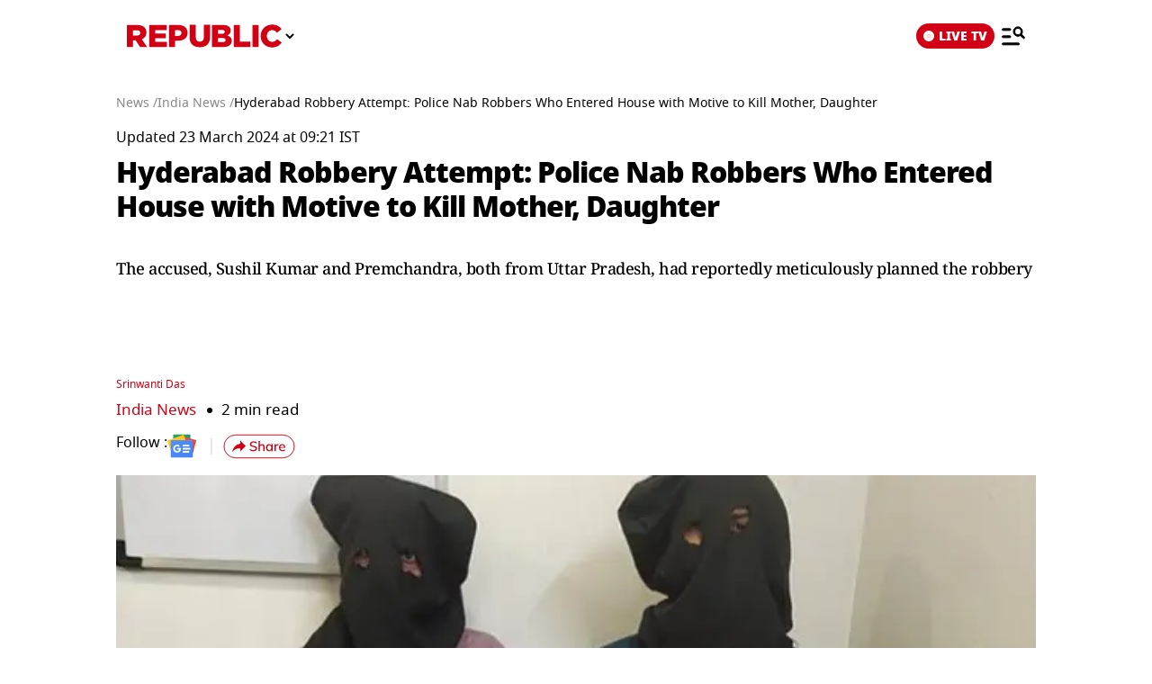

--- FILE ---
content_type: text/html; charset=UTF-8
request_url: https://www.republicworld.com/amp/india/hyderabad-robbery-attempt-police-nab-robbers-who-entered-house-with-motive-to-kill-mother-daughter
body_size: 22539
content:
<!doctype html>
<html lang="en"  amp>

<head>
<title>Hyderabad Robbery Attempt: Police Nab Robbers Who Entered House with Motive to Kill Mother, Daughter | Republic World</title>
<link rel="canonical" href="https://www.republicworld.com/india/hyderabad-robbery-attempt-police-nab-robbers-who-entered-house-with-motive-to-kill-mother-daughter">
<meta charset="utf-8">
<meta name="description" content="The accused, Sushil Kumar and Premchandra, both from Uttar Pradesh, had reportedly meticulously planned the robbery">
<meta name="keywords" content="Hyderabad Robbery Attempt, Hyderabad Robbery, Hyderabad news, Mother Daughter duo, robbery attempt, robbers nabbed">
<meta name="news_keywords" content="Hyderabad Robbery Attempt, Hyderabad Robbery, Hyderabad news, Mother Daughter duo, robbery attempt, robbers nabbed">
<meta name="google-site-verification" content="cU_o7P6kj1ep1tjsazcIG4QcPL5NCBOdZObrhg8xUAU">
<meta name="msvalidate.01" content="127C64218333E9EC24FE29E7FB7C7816">
<meta name="language" content="en_IN">
<meta name="dc.language" content="en_IN">
<meta name="DC.format" content="text/html">
<meta name="DC.rights" content="https://www.republicworld.com/privacy-policy/">
<meta name="robots" content="index, follow">
<meta name="googlebot" content="index, follow">
<meta name="robots" content="max-snippet:-1, max-image-preview:large">
<meta name="mobile-web-app-capable" content="yes">
<meta name="viewport" content="width=device-width,minimum-scale=1,initial-scale=1">
<meta name="application-name" content="Republic World">
<meta property="fb:admins" content="100022662586814">
<meta property="fb:app_id" content="1844715279113959">
<meta property="fb:pages" content="1159346367512575">
<meta itemprop="description" content="The accused, Sushil Kumar and Premchandra, both from Uttar Pradesh, had reportedly meticulously planned the robbery">
<meta itemprop="image" content="https://img.republicworld.com/rimages/robbers-171116584480516_9.webp">
<meta itemprop="url" content="https://www.republicworld.com/india/hyderabad-robbery-attempt-police-nab-robbers-who-entered-house-with-motive-to-kill-mother-daughter">
<meta itemprop="thumbnailUrl" content="https://img.republicworld.com/rimages/robbers-171116584480516_9.webp">
<meta itemprop="headline" content="Hyderabad Robbery Attempt: Police Nab Robbers Who Entered House with Motive to Kill Mother, Daughter">
<meta itemprop="inLanguage" content="en_IN">
<meta itemprop="sourceOrganization" content="Republic World">
<meta itemprop="datePublished" content="2024-03-23T09:21:18+05:30">
<meta itemprop="dateModified" content="2024-03-23T09:21:18+05:30">
<meta itemprop="publisher" content="Republic World">
<meta itemprop="editor" content="Republic World">
<meta itemprop="startDate" content="2024-03-23T09:21:18+05:30">
<meta itemprop="dateModified" property="article:modified" content="2024-03-23T09:21:18+05:30">
<meta property="article:published" itemprop="datePublished" content="2024-03-23T09:21:18+05:30">
<meta itemprop="name" content="Hyderabad Robbery Attempt: Police Nab Robbers Who Entered House with Motive to Kill Mother, Daughter">
<meta itemprop="keywords" content="Hyderabad Robbery Attempt, Hyderabad Robbery, Hyderabad news, Mother Daughter duo, robbery attempt, robbers nabbed">
<meta name="article:author" content="Srinwanti Das">
<meta name="twitter:card" content="summary_large_image">
<meta name="twitter:image" content="https://img.republicworld.com/rimages/robbers-171116584480516_9.webp">
<meta name="twitter:creator" content="@republic">
<meta name="twitter:site" content="@republic">
<meta name="twitter:app:country" content="IN">
<meta name="twitter:app:name:googleplay" content="Republic World">
<meta name="twitter:app:name:iphone" content="Republic World">
<meta name="twitter:description" content="The accused, Sushil Kumar and Premchandra, both from Uttar Pradesh, had reportedly meticulously planned the robbery">
<meta name="twitter:title" content="Hyderabad Robbery Attempt: Police Nab Robbers Who Entered House with Motive to Kill Mother, Daughter">
<meta name="tweetmeme-title" content="Hyderabad Robbery Attempt: Police Nab Robbers Who Entered House with Motive to Kill Mother, Daughter">
<meta name="twitter:url" content="https://www.republicworld.com/amp/india/hyderabad-robbery-attempt-police-nab-robbers-who-entered-house-with-motive-to-kill-mother-daughter">
<meta name="twitter:image:alt" content="The police seized ropes, one tapancha weapon, one rubber bullet shell, two knives and one gift paper box from the robbers">
<meta property="og:site_name" content="Republic World">
<meta property="og:locale" content="en_IN">
<meta property="og:url" content="https://www.republicworld.com/india/hyderabad-robbery-attempt-police-nab-robbers-who-entered-house-with-motive-to-kill-mother-daughter">
<meta property="og:type" content="article">
<meta property="og:title" content="Hyderabad Robbery Attempt: Police Nab Robbers Who Entered House with Motive to Kill Mother, Daughter">
<meta property="og:description" content="The accused, Sushil Kumar and Premchandra, both from Uttar Pradesh, had reportedly meticulously planned the robbery">
<meta property="og:image" content="https://img.republicworld.com/rimages/robbers-171116584480516_9.webp">
<meta property="og:image:width" content="1200">
<meta property="og:image:height" content="675">
<meta property="og:image:alt" content="The police seized ropes, one tapancha weapon, one rubber bullet shell, two knives and one gift paper box from the robbers">
<meta property="article:published_time" content="2024-03-23T09:21:18+05:30">
<meta property="article:modified_time" content="2024-03-23T09:21:18+05:30">





  
  
	<style amp-custom>.sidebar-content{display:flex;margin:0 auto}.ampstart-navbar-trigger{float:right;font-size:2rem;line-height:3.5rem;padding-right:.5rem;width:30px}.sidebar-content{justify-content:space-between;max-width:1022px;padding:1rem;position:relative}.categoriesWrapper{display:grid;font-size:1rem;font-weight:600;grid-template-columns:1fr;padding-bottom:2.25rem;padding-left:1.25rem;padding-right:1.25rem;position:relative;text-transform:capitalize}.menu-items{align-items:center;display:inline-flex}.menu-items amp-img{height:16px;margin:4px 6px 0 0;width:16px}.topheader{width:100%}*,:after,:before{border:0 solid #e5e7eb;box-sizing:border-box}:after,:before{--tw-content:""}html{line-height:1.5;-webkit-text-size-adjust:100%;font-family:ui-sans-serif,system-ui,sans-serif,Apple Color Emoji,Segoe UI Emoji,Segoe UI Symbol,Noto Color Emoji;font-feature-settings:normal;font-variation-settings:normal;-moz-tab-size:4;-o-tab-size:4;tab-size:4;-webkit-tap-highlight-color:transparent}body{line-height:inherit;margin:0}hr{border-top-width:1px;color:inherit;height:0}h1,h2,h3,h5{font-size:inherit;font-weight:inherit}a{color:inherit;text-decoration:inherit}button,select{color:inherit;font-family:inherit;font-feature-settings:inherit;font-size:100%;font-variation-settings:inherit;font-weight:inherit;line-height:inherit;margin:0;padding:0}button,select{text-transform:none}[type=button],button{-webkit-appearance:button;background-color:transparent;background-image:none}::-webkit-inner-spin-button,::-webkit-outer-spin-button{height:auto}::-webkit-search-decoration{-webkit-appearance:none}::-webkit-file-upload-button{-webkit-appearance:button;font:inherit}h1,h2,h3,h5,hr,p{margin:0}ul{list-style:none;margin:0;padding:0}[role=button],button{cursor:pointer}img,svg{display:block;vertical-align:middle}img{height:auto;max-width:100%}[hidden]{display:none}*,:after,:before{--tw-border-spacing-x:0;--tw-border-spacing-y:0;--tw-translate-x:0;--tw-translate-y:0;--tw-rotate:0;--tw-skew-x:0;--tw-skew-y:0;--tw-scale-x:1;--tw-scale-y:1;--tw-pan-x: ;--tw-pan-y: ;--tw-pinch-zoom: ;--tw-scroll-snap-strictness:proximity;--tw-gradient-from-position: ;--tw-gradient-via-position: ;--tw-gradient-to-position: ;--tw-ordinal: ;--tw-slashed-zero: ;--tw-numeric-figure: ;--tw-numeric-spacing: ;--tw-numeric-fraction: ;--tw-ring-inset: ;--tw-ring-offset-width:0px;--tw-ring-offset-color:#fff;--tw-ring-color:rgba(59,130,246,.5);--tw-ring-offset-shadow:0 0 #0000;--tw-ring-shadow:0 0 #0000;--tw-shadow:0 0 #0000;--tw-shadow-colored:0 0 #0000;--tw-blur: ;--tw-brightness: ;--tw-contrast: ;--tw-grayscale: ;--tw-hue-rotate: ;--tw-invert: ;--tw-saturate: ;--tw-sepia: ;--tw-drop-shadow: ;--tw-backdrop-blur: ;--tw-backdrop-brightness: ;--tw-backdrop-contrast: ;--tw-backdrop-grayscale: ;--tw-backdrop-hue-rotate: ;--tw-backdrop-invert: ;--tw-backdrop-opacity: ;--tw-backdrop-saturate: ;--tw-backdrop-sepia: }::backdrop{--tw-border-spacing-x:0;--tw-border-spacing-y:0;--tw-translate-x:0;--tw-translate-y:0;--tw-rotate:0;--tw-skew-x:0;--tw-skew-y:0;--tw-scale-x:1;--tw-scale-y:1;--tw-pan-x: ;--tw-pan-y: ;--tw-pinch-zoom: ;--tw-scroll-snap-strictness:proximity;--tw-gradient-from-position: ;--tw-gradient-via-position: ;--tw-gradient-to-position: ;--tw-ordinal: ;--tw-slashed-zero: ;--tw-numeric-figure: ;--tw-numeric-spacing: ;--tw-numeric-fraction: ;--tw-ring-inset: ;--tw-ring-offset-width:0px;--tw-ring-offset-color:#fff;--tw-ring-color:rgba(59,130,246,.5);--tw-ring-offset-shadow:0 0 #0000;--tw-ring-shadow:0 0 #0000;--tw-shadow:0 0 #0000;--tw-shadow-colored:0 0 #0000;--tw-blur: ;--tw-brightness: ;--tw-contrast: ;--tw-grayscale: ;--tw-hue-rotate: ;--tw-invert: ;--tw-saturate: ;--tw-sepia: ;--tw-drop-shadow: ;--tw-backdrop-blur: ;--tw-backdrop-brightness: ;--tw-backdrop-contrast: ;--tw-backdrop-grayscale: ;--tw-backdrop-hue-rotate: ;--tw-backdrop-invert: ;--tw-backdrop-opacity: ;--tw-backdrop-saturate: ;--tw-backdrop-sepia: }.visible{visibility:visible}.static{position:static}.fixed{position:fixed}.absolute{position:absolute}.relative{position:relative}.sticky{position:sticky}.left-0{left:0}.right-4{right:1rem}.top-0{top:0}.top-2{top:.5rem}.z-50{z-index:50}.float-right{float:right}.m-0{margin:0}.m-2{margin:.5rem}.mx-3{margin-left:.75rem;margin-right:.75rem}.mx-auto{margin-left:auto;margin-right:auto}.my-0{margin-bottom:0;margin-top:0}.my-2{margin-bottom:.5rem;margin-top:.5rem}.mb-0{margin-bottom:0}.mb-11{margin-bottom:2.75rem}.mb-2{margin-bottom:.5rem}.mb-8{margin-bottom:2rem}.mr-2{margin-right:.5rem}.mt-0{margin-top:0}.mt-2{margin-top:.5rem}.mt-3{margin-top:.75rem}.inline-block{display:inline-block}.flex{display:flex}.grid{display:grid}.hidden{display:none}.h-20{height:5rem}.h-full{height:100%}.h-max{height:-moz-max-content;height:max-content}.w-2{width:.5rem}.w-full{width:100%}.max-w-5xl{max-width:64rem}.max-w-7xl{max-width:80rem}.max-w-full{max-width:100%}.cursor-pointer{cursor:pointer}.list-none{list-style-type:none}.grid-cols-1{grid-template-columns:repeat(1,minmax(0,1fr))}.flex-row{flex-direction:row}.flex-col{flex-direction:column}.flex-wrap{flex-wrap:wrap}.items-start{align-items:flex-start}.items-center{align-items:center}.items-baseline{align-items:baseline}.justify-start{justify-content:flex-start}.justify-center{justify-content:center}.justify-between{justify-content:space-between}.gap-0{gap:0}.gap-2{gap:.5rem}.gap-3{gap:.75rem}.gap-4{gap:1rem}.gap-5{gap:1.25rem}.overflow-auto{overflow:auto}.whitespace-nowrap{white-space:nowrap}.rounded-lg{border-radius:.5rem}.border{border-width:1px}.border-b{border-bottom-width:1px}.border-black{--tw-border-opacity:1;border-color:rgb(0 0 0/var(--tw-border-opacity))}.border-gray-300{--tw-border-opacity:1;border-color:rgb(209 213 219/var(--tw-border-opacity))}.border-opacity-15{--tw-border-opacity:.15}.bg-white{--tw-bg-opacity:1;background-color:rgb(255 255 255/var(--tw-bg-opacity))}.p-3{padding:.75rem}.px-2{padding-left:.5rem;padding-right:.5rem}.px-3{padding-left:.75rem;padding-right:.75rem}.px-5{padding-left:1.25rem;padding-right:1.25rem}.px-6{padding-left:1.5rem;padding-right:1.5rem}.py-1{padding-bottom:.25rem;padding-top:.25rem}.py-2{padding-bottom:.5rem;padding-top:.5rem}.py-5{padding-bottom:1.25rem;padding-top:1.25rem}.pb-10{padding-bottom:2.5rem}.pb-3{padding-bottom:.75rem}.pb-4{padding-bottom:1rem}.pt-0{padding-top:0}.pt-2{padding-top:.5rem}.pt-4{padding-top:1rem}.text-left{text-align:left}.text-center{text-align:center}.text-2xl{font-size:1.5rem;line-height:2rem}.text-base{font-size:1rem;line-height:1.5rem}.text-sm{font-size:.875rem;line-height:1.25rem}.text-xl{font-size:1.25rem;line-height:1.75rem}.text-xs{font-size:.75rem;line-height:1rem}.font-black{font-weight:900}.font-bold{font-weight:700}.font-medium{font-weight:500}.font-normal{font-weight:400}.font-semibold{font-weight:600}.capitalize{text-transform:capitalize}.leading-relaxed{line-height:1.625}.leading-snug{line-height:1.375}.leading-tight{line-height:1.25}.text-black{--tw-text-opacity:1;color:rgb(0 0 0/var(--tw-text-opacity))}.text-gray-600{--tw-text-opacity:1;color:rgb(75 85 99/var(--tw-text-opacity))}.text-white{--tw-text-opacity:1;color:rgb(255 255 255/var(--tw-text-opacity))}.shadow-lg{--tw-shadow:0 10px 15px -3px rgba(0,0,0,.1),0 4px 6px -4px rgba(0,0,0,.1);--tw-shadow-colored:0 10px 15px -3px var(--tw-shadow-color),0 4px 6px -4px var(--tw-shadow-color)}.shadow-lg{box-shadow:var(--tw-ring-offset-shadow,0 0 #0000),var(--tw-ring-shadow,0 0 #0000),var(--tw-shadow)}:root{--swiper-navigation-size:30px}html{font-display:swap}html[amp] p a{word-break:break-word}.storyContent p img{width:100%}.storyContent p{color:var(--black);font-size:17px;font-weight:500;letter-spacing:-.5px;line-height:1.6;padding-bottom:8px}.contentMainWrap{display:grid;grid-template-columns:72% 28%}body:has(.categoryCointainer) footer .contentWrapper,body:has(.categoryContentWrapper) footer .contentWrapper,body:has(.storyContainer) footer .contentWrapper{margin-left:auto;margin-right:auto;max-width:75rem}.contentWrapper{margin:0 auto;max-width:1022px;width:calc(85% - 120px)}.livedot{background-color:#fff;border-radius:50%;display:inline-block;height:12px;margin:0 5px 0 0;position:relative;width:12px}.livedot:before{animation:blink_2 1.5s ease-in-out infinite;background:#d10014;border-radius:50%;content:"";height:6px;left:50%;position:absolute;top:50%;transform:translate(-50%,-50%);width:6px}@keyframes blink_2{0%,to{opacity:1}50%{opacity:0}}@media screen and (max-width:680px){.contentMainWrap{display:grid;grid-template-columns:100%}.mainWrapper{margin-top:16px;width:100%}.storyContent p img{width:100%}.storyContent p{font-size:var(--font17)}}@media screen and (max-width:1280px){.mainWrapper{margin-top:24px;width:100%}.contentWrapper{width:calc(100% - 40px)}}@media only screen and (min-width:681px) and (max-width:1100px){.contentMainWrap{display:grid;grid-template-columns:100%}}.amp-str-nav-back-img.svelte-5jbm1m.svelte-5jbm1m{background-image:url(https://img.republicworld.com/icons/icons/menu-icon.svg);height:28px;width:26px}.costum-select-css.svelte-5jbm1m.svelte-5jbm1m{background:0 0;padding:0 8px;width:17px}.env-dt-img-ft.svelte-5jbm1m.svelte-5jbm1m{-o-object-fit:contain;object-fit:contain}noscript.svelte-5jbm1m img.svelte-5jbm1m{display:block;height:auto;width:100%}.amp-img-obj.svelte-5jbm1m.svelte-5jbm1m,.logi-img-obj.svelte-5jbm1m.svelte-5jbm1m{-o-object-fit:contain;object-fit:contain}.amp-img-obj.svelte-5jbm1m.svelte-5jbm1m{margin:4px 6px 0 0}amp-img.svelte-5jbm1m.svelte-5jbm1m{-o-object-fit:contain;object-fit:contain}.amp-logo.svelte-5jbm1m amp-img.svelte-5jbm1m{height:62px;width:172px}@keyframes svelte-enl3wk-scroll-left{0%{transform:translate(0)}to{transform:translate(-50%)}}.logo{cursor:pointer;margin:0 auto}.logo img{display:block;width:100%}@keyframes slideDown{0%{transform:translateY(-100%)}to{transform:translateY(0)}}@media screen and (max-width:1200px){.logo{margin:0;width:265px}}@media (max-width:1024px){@keyframes slideDown{0%{transform:translateY(-100%)}to{transform:translateY(0)}}}@media (max-width:767px){.logo{max-width:60%}}*{box-sizing:border-box}*,html{margin:0;padding:0}html{overflow-x:hidden}:root{--primary:#a20014;--secondary:#e8bf34;--white:#fff;--black:#000;--darkred:#d10014;--darkshadow:#b00011;--tab_redBorder:#b00011;--off_white:#d6d6d6;--footer-background:#fff3f3;--border-button:#b10516;--light_gray:#e0e0e0;--yellow:gold;--darkerGray:#474747;--blue:#0060df;--maroon:#7b000c;--breakingwidget:#b10203;--lightGreen:#29b25a;--darkPurple:#6d297d;--lightPurple:#893e9c;--enterainment:#bf0072;--lifestyle:#9f1b6a;--lifestylePink:#ff29a9;--body-font:"Noto Sans",Tahoma;--fnotodisplay:"Noto Sans Display",Tahoma;--fnotoSerif:"Noto Serif",serif;--fmulish:"Mulish",Tahoma;--fLora:"Lora",serif;--Barlow:"Barlow",Tahoma;--font38:38px;--font35:35px;--font52:52px;--font50:50px;--font46:46px;--font44:44px;--font36:36px;--font32:32px;--font30:30px;--font28:28px;--font26:26px;--font25:25px;--font24:24px;--font23:23px;--font22:22px;--font20:20px;--font18:18px;--font17:17px;--font16:16px;--font15:15px;--font14:14px;--font13:13px;--font12:12px;--font11:11px;--font10:10px;--font8:8px;--font7:7px}h3{font-size:var(--font26)}h5{font-size:var(--font20)}h1,h2,h3,h5,p{margin:0}body{font-family:Noto Sans,Tahoma;margin:0 auto;padding:0;touch-action:pan-x;touch-action:pan-y}a,a:focus,a:hover{cursor:pointer;text-decoration:none;transition:all .4s ease}a:active,a:focus,button:active,button:focus,button:hover{outline:0;transition:all .4s ease;-webkit-transition:all .4s ease;-moz-transition:all .4s ease;-ms-transition:all .4s ease;-o-transition:all .4s ease}button::-moz-focus-inner{outline:0}::-moz-selection{background:var(--primary);color:var(--white)}::selection{background:var(--primary);color:var(--white)}ul{margin:0;padding:0}.mainWrapper{margin-top:24px}.contentWrapper{margin:0 auto;max-width:1022px;width:calc(100% - 120px)}.borderRight{border-right:1px solid #c2c2c2}.textCenter{text-align:center}.flexwrap{flex-wrap:wrap}.flex,.flexwrap{display:flex}@keyframes pulse-white{0%{box-shadow:0 0 #ffffffe6;transform:scale(.95)}70%{box-shadow:0 0 0 10px #fff0;transform:scale(1)}to{box-shadow:0 0 #fff0;transform:scale(.95)}}@keyframes blink-animation{to{visibility:hidden}}::-webkit-scrollbar{display:none;-ms-overflow-style:none;scrollbar-width:none}@media screen and (max-width:1024px){body{overflow-x:hidden}.contentWrapper{width:calc(100% - 64px)}}@media (max-width:1280px){.mainWrapper{margin-top:24px;width:100%}.contentWrapper{width:calc(100% - 40px)}}@media (max-width:680px){body{overflow-x:hidden}.borderRight{border-right:none}.contentWrapper{width:calc(100% - 32px)}}a.svelte-ci979e.svelte-ci979e{text-decoration:none}@media (max-width:767px){select.svelte-ci979e.svelte-ci979e{display:none}}footer{background-color:var(--footer-background);padding:54px 0 40px}.footerRow{padding:36px 0}.mainFooterSection .footerRow{display:grid;grid-template-columns:20% 52% 23%;grid-column-gap:30px}.mainFooterSection .footerRow{padding:24px 0}.links li a{color:var(--black);display:inline-block;font-size:var(--font14);line-height:1.4;padding:8px 0}.logosRow{display:flex;flex-wrap:wrap;gap:12px;justify-content:center}.logosRow img{height:26px;padding:0 6px}.logosRow a{background-position:100%;background-repeat:no-repeat;background-size:100%;height:26px;-o-object-fit:cover;object-fit:cover}.downloadLogosRow a{background-position:100%;background-repeat:no-repeat;background-size:100%;display:block;height:62px;-o-object-fit:cover;object-fit:cover;position:relative;width:179px}.downloadLogosRow img{margin-bottom:17px;width:65%}.footerRow h5{font-size:var(--font14);font-weight:600;line-height:1.1;margin-bottom:16px}.ftrCol.borderRight{padding-right:30px}.copyright{font-size:var(--font14);font-weight:500;line-height:1.4}.links li a:hover{color:var(--primary);padding-left:5px}footer a:hover{color:var(--primary)}@media (max-width:1024px){.mainFooterSection .footerRow{grid-template-columns:100%;grid-column-gap:0}.ftrCol.borderRight{border-right:0}.ftrCol.borderRight{padding-right:0}.ftrCol .links{display:flex;flex-wrap:wrap}.ftrCol .links li{margin-right:1.5rem;width:auto}.ftrCol{border-bottom:1px solid var(--darkred);padding-bottom:20px}.mainFooterSection .footerRow{border-bottom:0;border-top:0;padding:20px 0 0}.logosRow{padding:24px 0 0}.downloadappBlock{padding:24px 0;text-align:center}footer{padding:15px 0 110px}.ftrflex{display:flex;flex-direction:column;flex-wrap:wrap}.mainFooterSection{order:3;width:100%}.copyrightSection{margin:0 auto;order:4;padding:24px 0 0;width:100%}.footerRow{border-bottom:1px solid var(--darkred);border-top:0;padding:24px 0}.downloadLogosRow img:last-child{margin-bottom:0}.downloadLogosRow{display:flex;justify-content:center}.downloadLogosRow img{margin-bottom:0;margin-right:15px;width:148px}.downloadLogosRow a{width:148px}.links li a{font-size:var(--font16);padding:8px 10px}}@media (max-width:767px){.downloadLogosRow img{margin:0 10px;width:180px}.downloadLogosRow a{width:180px}}@media (max-width:680px){footer .logosRow img{height:20px}.ftrCol .links li{width:50%}copyrightSection{padding:24px 0 0}.downloadappBlock,.footerRow{padding:24px 0}.downloadLogosRow,.mainFooterSection .footerRow{display:block}.downloadLogosRow img{margin:0 8px}.links li a{font-size:var(--font14);padding:8px 10px}.downloadLogosRow img{display:block}.downloadLogosRow a,.downloadLogosRow img{margin:8px auto;width:180px}footer .logosRow a{margin:5px auto}}select.svelte-nivro1.svelte-nivro1{display:none}a.svelte-zl3fj5.svelte-zl3fj5{text-decoration:none}img.svelte-zl3fj5.svelte-zl3fj5{border-radius:5px;height:40px;width:auto}@media screen and (max-width:680px){img.svelte-zl3fj5.svelte-zl3fj5{border:1px solid gray;border-radius:5px;height:33px;width:107px}}.ampBreadcrumb.svelte-1bylf4e.svelte-1bylf4e{min-height:20px}.storyBreadcrumb.svelte-1bylf4e.svelte-1bylf4e{margin-bottom:16px}.breadcrumb.svelte-1bylf4e ul.svelte-1bylf4e{display:flex;flex-wrap:nowrap;gap:4px;text-overflow:ellipsis;white-space:nowrap;width:100%}.breadcrumb.svelte-1bylf4e ul li.svelte-1bylf4e{font-size:14px;font-weight:400}.breadcrumb.svelte-1bylf4e a.svelte-1bylf4e{color:#888;transition:.4s}.storyContent a:-webkit-any-link{cursor:pointer}.description h3,.description ul{padding-bottom:16px}.description ul li{list-style-type:disc;margin-left:20px}.description ul li{font-size:var(--font22);font-weight:500;list-style-type:disc;padding-bottom:15px}.description{-webkit-user-select:none;-moz-user-select:none;user-select:none}.storyContent ul li{font-size:22px;list-style-type:disc;margin-left:42px}.topStorycard{margin:0 auto;padding:0;position:relative;text-align:left;top:0;width:100%;z-index:12}.published p{font-size:var(--font14);font-weight:500}.author{align-items:center;color:var(--darkred);display:flex;font-size:var(--font18);gap:8px}.author,.storyEditor{font-weight:500}.storyImg{text-align:center}.storyImg,.storyImg img{max-width:100%}.storyContent .storyImg:first-child img{width:100%}.imgCredit{color:var(--darkerGray);font-family:Mulish;font-size:var(--font14);padding:8px 0 0;text-align:left}.storyContent p{color:var(--black);font-size:var(--font17);font-weight:500;letter-spacing:-.5px;line-height:1.6;padding-bottom:8px}.storyContent p a{border-bottom:1px solid var(--blue);color:var(--blue)}.storyContent h2{color:#000;font-family:Noto Sans,Tahoma;font-size:28px;font-weight:800;letter-spacing:-.84px;line-height:120%;padding-bottom:8px;padding-top:20px}.storyContent h2 span{background-color:transparent}.storyContent p img{width:100%}.storyContent p img{margin-top:24px}@keyframes blink{0%{opacity:1}50%{opacity:0}to{opacity:1}}@media screen and (max-width:1024px){.published p{font-size:var(--font12);font-weight:500}.storyContent p{font-size:var(--font20)}.storyImg{max-width:100%}.storyImg img{width:100%}.storyContent h2{padding-bottom:10px}.topStorycard{width:92%}}@media screen and (max-width:767px){.storyContent ul li{font-size:17px}.storyContent p{font-size:var(--font20)}.description ul li{font-size:var(--font20)}.storyContent h2{font-size:var(--font26)}}@media screen and (max-width:680px){.storyContent ul li{font-size:17px}.published p{font-size:var(--font12)}.topStorycard{padding:0;width:100%}.description h3{font-size:var(--font20);font-weight:800}.storyContent p{font-size:var(--font17)}.author{font-size:13px}.follow img{height:23px;width:28px}.follow:before{margin:auto 16px;right:-12px}.follow{padding-right:16px}.imgCredit{font-size:var(--font12)}.storyContent p{font-size:var(--font17)}.storyContent h2{font-size:var(--font22)}.description ul li{font-size:var(--font17)}}.published p.svelte-brg13d span.svelte-brg13d{color:#d10014}.imgCredit.svelte-1x6295w{padding:8px 0}.minHieght185.svelte-crga7p{min-height:185px}.imgCredit.svelte-crga7p{padding:8px 0}.ampBreadcrumb.svelte-3sfysr.svelte-3sfysr{min-height:20px}.storyBreadcrumb.svelte-3sfysr.svelte-3sfysr{margin-bottom:16px}.breadcrumb.svelte-3sfysr ul.svelte-3sfysr{display:flex;flex-wrap:nowrap;gap:4px;text-overflow:ellipsis;white-space:nowrap;width:100%}.breadcrumb.svelte-3sfysr ul li.svelte-3sfysr{font-size:14px;font-weight:400}.breadcrumb.svelte-3sfysr a.svelte-3sfysr{color:#888;transition:.4s}.contentMainWrap.svelte-3sfysr.svelte-3sfysr{display:grid;grid-template-columns:100% 0;max-width:1200px;width:100%;grid-column-gap:0}@media screen and (max-width:680px){.storyBreadcrumb.svelte-3sfysr.svelte-3sfysr{padding:0}.breadcrumb.svelte-3sfysr ul li.svelte-3sfysr{font-size:12px}.contentWrapper.svelte-3sfysr.svelte-3sfysr{width:calc(100% - 32px)}.contentMainWrap.svelte-3sfysr.svelte-3sfysr{display:block}.mainWrapper.svelte-3sfysr.svelte-3sfysr{margin:0 auto;width:100%}.contentMainWrap.svelte-3sfysr.svelte-3sfysr{grid-template-columns:repeat(1,1fr)}}.grid.svelte-ooozxy{display:grid;gap:1rem;grid-template-columns:repeat(var(--columns),1fr)}.storyContent ul li{font-size:22px;list-style-type:disc;margin-left:20px}.Storyshare.svelte-9p22hr{height:24px}.google-news-icon.svelte-9p22hr{height:26.287px;width:32.003px}.vartical-dash.svelte-9p22hr{height:18px;width:1px}.borderWidthHeight.svelte-9p22hr{height:18px;width:1px}.marginLi.svelte-9p22hr{margin:0}.maxWidth350.svelte-9p22hr{max-width:350px}.backGroundColor1511119c.svelte-9p22hr{background-color:#1511119c}@media screen and (max-width:680px){.google-news-icon.svelte-9p22hr{flex-shrink:0;height:18.894px;width:23.002px}}.storyEditor.svelte-11s80fc .highlightName.svelte-11s80fc{color:#d10014}.bullet.svelte-11s80fc.svelte-11s80fc{font-size:17px;padding-left:12px}.bullet.svelte-11s80fc.svelte-11s80fc:before{background-color:#000;border-radius:50%;content:"";display:inline-block;height:6px;margin-right:10px;vertical-align:middle;width:6px}.category-label.svelte-11s80fc.svelte-11s80fc{color:#d10014;font-size:17px}.google-news-icon.svelte-11s80fc.svelte-11s80fc{height:26.287px;width:32.003px}.vartical-dash.svelte-11s80fc.svelte-11s80fc{height:18px;width:1px}@media screen and (max-width:680px){.category-label.svelte-11s80fc.svelte-11s80fc{align-items:center;display:flex;font-size:13px}.bullet.svelte-11s80fc.svelte-11s80fc{font-size:13px}.bullet.svelte-11s80fc.svelte-11s80fc:before{background-color:#000;border-radius:50%;content:"";display:inline-block;height:5px;margin-right:10px;vertical-align:middle;width:5px}.google-news-icon.svelte-11s80fc.svelte-11s80fc{flex-shrink:0;height:18.894px;width:23.002px}}li.svelte-13ir6zv.svelte-13ir6zv::marker{color:#292828}@keyframes svelte-13ir6zv-repu_ani_text{0%{background-position:0 0}to{background-position:200% 0}}@keyframes svelte-13ir6zv-blink{0%,to{opacity:0}50%{opacity:1}}.storyTitle.svelte-137fd8f h1.svelte-137fd8f{font-display:swap;line-height:1.2;min-height:110px}.custom-heading.svelte-137fd8f.svelte-137fd8f{line-height:1.4;min-height:120px}.storyBreadcrumb.svelte-137fd8f span.svelte-137fd8f{font-family:Mukta;line-height:130%}.storyTitle.svelte-137fd8f.svelte-137fd8f{text-align:left}.topStorycard.svelte-137fd8f .title-wrapper.svelte-137fd8f{align-items:flex-start}.custom-heading.svelte-137fd8f.svelte-137fd8f{font-family:"Noto Serif",-apple-system,BlinkMacSystemFont,Segoe UI,Roboto,Oxygen,Ubuntu,Cantarell,Helvetica Neue,Tahoma,sans-serif;font-size:18px;font-weight:400;letter-spacing:-.5px;line-height:30px;margin-bottom:.5rem;min-height:3.5lh;text-align:left}.engFont.svelte-137fd8f.svelte-137fd8f{font-family:Noto Sans,-apple-system,BlinkMacSystemFont,Segoe UI,Roboto,Oxygen,Ubuntu,Cantarell,Helvetica Neue,Tahoma,sans-serif;font-size:32px;font-weight:900;letter-spacing:-1px;line-height:44px}h1.svelte-137fd8f span.svelte-137fd8f{color:#d10014}@media screen and (max-width:680px){.storyBreadcrumb.svelte-137fd8f.svelte-137fd8f{padding:0}.custom-heading.svelte-137fd8f.svelte-137fd8f{font-size:18px}.engFont.svelte-137fd8f.svelte-137fd8f{font-family:Noto Sans,Arial,Helvetica,Tahoma,sans-serif;font-size:24px;font-weight:900;letter-spacing:-.5px;line-height:34px}}amp-story-grid-layer.svelte-aofrb5.svelte-aofrb5{padding:22px 15px 32px}.grid.svelte-aofrb5.svelte-aofrb5{display:grid;gap:15px 20px;grid-template-columns:1fr 1fr}.grid.svelte-aofrb5 a p.svelte-aofrb5{color:#000;font-size:16px;font-style:normal;font-weight:600;line-height:125%;padding-top:5px}ul.shareNav.svelte-jcd5lr.svelte-jcd5lr{flex-direction:row;justify-content:center;padding-top:40px}.shareNav.svelte-jcd5lr li.svelte-jcd5lr{display:inline-block;padding:0 10px}.shareNav.svelte-jcd5lr li a.svelte-jcd5lr{display:block;height:36px;transition:all .4s linear;width:36px}.shareNav.svelte-jcd5lr li a.svelte-jcd5lr:hover{transform:scale(1.1)}.shareNav.svelte-jcd5lr li a img.svelte-jcd5lr{width:100%}@media (max-width:680px){.shareNav.svelte-jcd5lr li a.svelte-jcd5lr{height:26px;width:26px}.shareNav.svelte-jcd5lr.svelte-jcd5lr{padding-top:26px}}
@font-face{
                                    font-display: swap;
                                    font-family: 'Noto Sans';
                                    font-weight: 400;
                                    src: url(https://static.republicworld.com/assets/font/notosans-regular-webfont.woff2) format('woff2'),
                                        url(https://static.republicworld.com/assets/font/notosans-regular-webfont.woff) format('woff');
                                }                             
                                @font-face{
                                    font-display: swap;
                                    font-family: 'Noto Sans';
                                    font-weight: 900;
                                    src: url(https://static.republicworld.com/assets/font/notosans-black-webfont.woff2) format('woff2'),
                                        url(https://static.republicworld.com/assets/font/notosans-black-webfont.woff) format('woff');
                                }
                                @font-face{
                                    font-family: 'Noto Serif';
                                    src: url(https://static.republicworld.com/assets/font/NotoSerif-Medium.woff2) format('woff2'),
                                        url(https://static.republicworld.com/assets/font/NotoSerif-Medium.woff) format('woff');
                                    font-weight: 500;
                                    font-style: normal;
                                    font-display: swap;
                                }
                
                                @font-face{
                                    font-display: swap;
                                    font-family: Mulish;
                                    font-style: normal;
                                    font-weight: 400;
                                    src: url(https://static.republicworld.com/assets/font/mulish-regular-webfont.woff2) format('woff2'),
                                        url(https://static.republicworld.com/assets/font/mulish-regular-webfont.woff) format('woff');
                                }</style>
		
		
		
		
		
		
		
		
		
		<!-- HEAD_svelte-1vqfnd4_START --><!-- HEAD_svelte-1vqfnd4_END --><!-- HEAD_svelte-1fgclog_START --><!-- HEAD_svelte-1fgclog_END --><!-- HEAD_svelte-6kw0x5_START -->                                            <!-- HEAD_svelte-6kw0x5_END --><!-- HEAD_svelte-qtqpu8_START -->                   <!-- HEAD_svelte-qtqpu8_END --><!-- HEAD_svelte-2litwb_START -->             <!-- HEAD_svelte-2litwb_END -->
  <link rel="shortcut icon" href="../../favicon.ico">
  <link rel="icon" sizes="16x16 32x32 64x64" href="../../favicon.ico">
  <link rel="icon" type="image/jpeg" sizes="196x196"
    href="https://img.republicworld.com/all_images/republiclogo-1731495470288-file.jpeg?w=196&h=196&format=auto">
  <link rel="icon" type="image/jpeg" sizes="160x160"
    href="https://img.republicworld.com/all_images/republiclogo-1731495470288-file.jpeg?w=160&h=160&format=auto">
  <link rel="icon" type="image/jpeg" sizes="96x96"
    href="https://img.republicworld.com/all_images/republiclogo-1731495470288-file.jpeg?w=96&h=96&format=auto">
  <link rel="icon" type="image/jpeg" sizes="64x64"
    href="https://img.republicworld.com/all_images/republiclogo-1731495470288-file.jpeg?w=64&h=64&format=auto">
  <link rel="icon" type="image/jpeg" sizes="32x32"
    href="https://img.republicworld.com/all_images/republiclogo-1731495470288-file.jpeg?w=32&h=32&format=auto">
  <link rel="icon" type="image/jpeg" sizes="16x16"
    href="https://img.republicworld.com/all_images/republiclogo-1731495470288-file.jpeg?w=16&h=16&format=auto">
  <link rel="apple-touch-icon" href="https://img.republicworld.com/all_images/r.logo-1731494683026.svg">
  <link rel="apple-touch-icon" sizes="57x57"
    href="https://img.republicworld.com/all_images/republiclogo-1731495470288-file.jpeg?w=57&h=57&format=auto">
  <link rel="apple-touch-icon" sizes="72x72"
    href="https://img.republicworld.com/all_images/republiclogo-1731495470288-file.jpeg?w=72&h=72&format=auto">
  <link rel="apple-touch-icon" sizes="76x76"
    href="https://img.republicworld.com/all_images/republiclogo-1731495470288-file.jpeg?w=76&h=76&format=auto">
  <link rel="apple-touch-icon" sizes="114x114"
    href="https://img.republicworld.com/all_images/republiclogo-1731495470288-file.jpeg?w=114&h=114&format=auto">
  <link rel="apple-touch-icon" sizes="120x120"
    href="https://img.republicworld.com/all_images/republiclogo-1731495470288-file.jpeg?w=120&h=120&format=auto">
  <link rel="apple-touch-icon" sizes="144x144"
    href="https://img.republicworld.com/all_images/republiclogo-1731495470288-file.jpeg?w=144&h=144&format=auto">
  <link rel="apple-touch-icon" sizes="152x152"
    href="https://img.republicworld.com/all_images/republiclogo-1731495470288-file.jpeg?w=152&h=152&format=auto">
  <link rel="apple-touch-icon" sizes="180x180"
    href="https://img.republicworld.com/all_images/republiclogo-1731495470288-file.jpeg?w=180&h=180&format=auto">
  <link rel="apple-touch-icon" sizes="192x192"
    href="https://img.republicworld.com/all_images/republiclogo-1731495470288-file.jpeg?w=192&h=192&format=auto">
  <link rel="apple-touch-icon" sizes="512x512"
    href="https://img.republicworld.com/all_images/republiclogo-1731495470288-file.jpeg?w=512&h=512&format=auto">
  
  
  
  
  <!--  -->
  
  
  
  <link rel="dns-prefetch" href="https://gum.criteo.com">

  <link rel="dns-prefetch" href="https://img.republicworld.com">
  <link rel="dns-prefetch" href="https://pagead2.googlesyndication.com">
  <link rel="dns-prefetch" href="https://securepubads.g.doubleclick.net">
  <link rel="dns-prefetch" href="https://www.googletagmanager.com">


	<link rel="preload" as="script" href="https://cdn.ampproject.org/v0.js" />
	<script async src="https://cdn.ampproject.org/v0.js"></script>
	<style amp-boilerplate>body{-webkit-animation:-amp-start 8s steps(1,end) 0s 1 normal both;-moz-animation:-amp-start 8s steps(1,end) 0s 1 normal both;-ms-animation:-amp-start 8s steps(1,end) 0s 1 normal both;animation:-amp-start 8s steps(1,end) 0s 1 normal both}@-webkit-keyframes -amp-start{from{visibility:hidden}to{visibility:visible}}@-moz-keyframes -amp-start{from{visibility:hidden}to{visibility:visible}}@-ms-keyframes -amp-start{from{visibility:hidden}to{visibility:visible}}@-o-keyframes -amp-start{from{visibility:hidden}to{visibility:visible}}@keyframes -amp-start{from{visibility:hidden}to{visibility:visible}}</style><noscript><style amp-boilerplate>body{-webkit-animation:none;-moz-animation:none;-ms-animation:none;animation:none}</style></noscript>
<link rel="preload" as="script" href="https://cdn.ampproject.org/v0/amp-sidebar-0.1.js" /><script async  custom-element="amp-sidebar" src="https://cdn.ampproject.org/v0/amp-sidebar-0.1.js"></script><link rel="preload" as="script" href="https://cdn.ampproject.org/v0/amp-lightbox-0.1.js" /><script async  custom-element="amp-lightbox" src="https://cdn.ampproject.org/v0/amp-lightbox-0.1.js"></script><script async custom-element="amp-form" src="https://cdn.ampproject.org/v0/amp-form-0.1.js"></script>
        <script async custom-element="amp-bind" src="https://cdn.ampproject.org/v0/amp-bind-0.1.js"></script>
        <script async custom-element="amp-analytics" src="https://cdn.ampproject.org/v0/amp-analytics-0.1.js"></script>
        <script type="application/ld+json">
          {"@context":"https://schema.org/","@type":"WebPage","name":"Hyderabad Robbery Attempt: Police Nab Robbers Who Entered House with Motive to Kill Mother, Daughter","description":"The accused, Sushil Kumar and Premchandra, both from Uttar Pradesh, had reportedly meticulously planned the robbery","keywords":"Hyderabad Robbery Attempt, Hyderabad Robbery, Hyderabad news, Mother Daughter duo, robbery attempt, robbers nabbed","url":"https://www.republicworld.com/amp/india/hyderabad-robbery-attempt-police-nab-robbers-who-entered-house-with-motive-to-kill-mother-daughter","Specialty":"https://schema.org/NewsMediaOrganization","mainContentOfPage":"News","lastReviewed":"2024-03-23T09:21:18+05:30"}
        </script>
      

        <script type="application/ld+json">
          {"@context":"https://schema.org","@type":"Organization","name":"Republic World","description":"The accused, Sushil Kumar and Premchandra, both from Uttar Pradesh, had reportedly meticulously planned the robbery","url":"https://www.republicworld.com/","image":"https://static.republicworld.com/assets/images/republic-logo2.svg","logo":{"@type":"ImageObject","url":"https://static.republicworld.com/assets/images/republic-logo2.svg","width":"600","height":"60"},"address":{"@type":"PostalAddress","streetAddress":"FC6V+7RF, Sector 158, Noida, Gulavali, Uttar Pradesh 201310, India","postalCode":"201310","addressLocality":"Noida","addressRegion":"UP","addressCountry":"IN"},"sameAs":["https://www.facebook.com/RepublicWorld","https://x.com/republic","https://www.linkedin.com/company/republic-world","https://www.instagram.com/republicworld/","https://youtube.com/@RepublicWorld"]}
        </script>
      

        <script type="application/ld+json">
          {"@context":"https://schema.org","@type":"NewsMediaOrganization","name":"Republic World","url":"https://www.republicworld.com/","address":{"@type":"PostalAddress","streetAddress":"FC6V+7RF, Sector 158, Noida, Gulavali, Uttar Pradesh 201310, India","postalCode":"201310","addressLocality":"Noida","addressRegion":"UP","addressCountry":"IN"},"contactPoint":{"@type":"ContactPoint","telephone":"+91 – 0120 451 2100","contactType":"Customer Service","areaServed":"IN","availableLanguage":"English","hoursAvailable":{"opens":"09:00","closes":"18:00"}},"sameAs":["https://www.facebook.com/RepublicWorld","https://x.com/republic","https://www.linkedin.com/company/republic-world","https://www.instagram.com/republicworld/","https://youtube.com/@RepublicWorld"]}
        </script>
      

        <script type="application/ld+json">
          {"@context":"https://schema.org","@type":"SiteNavigationElement","name":["Live TV","World","Viral","Latest News","India News","Science News","Republic Business","Entertainment","Defence","SportFit","Opinion","Cricket","Election News","Education","Health","Videos","Tech ","Initiatives","Lifestyle","Travel"],"url":["https://www.republicworld.com/livetv","https://www.republicworld.com/world-news","https://www.republicworld.com/viral","https://www.republicworld.com/latest-news","https://www.republicworld.com/india","https://www.republicworld.com/science","https://www.republicworld.com/business","https://www.republicworld.com/entertainment","https://www.republicworld.com/defence","https://www.republicworld.com/sports","https://www.republicworld.com/opinion","https://www.republicworld.com/cricket","https://www.republicworld.com/elections","https://www.republicworld.com/education","https://www.republicworld.com/health","https://www.republicworld.com/videos","https://www.republicworld.com/tech","https://www.republicworld.com/initiatives","https://www.republicworld.com/lifestyle","https://www.republicworld.com/travel"]}
        </script>
      

        <script type="application/ld+json">
          {"@context":"https://schema.org/","@type":"NewsArticle","image":{"@type":"ImageObject","width":"1200","height":"675","url":"https://img.republicworld.com/rimages/robbers-171116584480516_9.webp"},"mainEntityOfPage":"https://www.republicworld.com/india/hyderabad-robbery-attempt-police-nab-robbers-who-entered-house-with-motive-to-kill-mother-daughter","headline":"Hyderabad Robbery Attempt: Police Nab Robbers Who Entered House with Motive to Kill Mother, Daughter","description":"The accused, Sushil Kumar and Premchandra, both from Uttar Pradesh, had reportedly meticulously planned the robbery","keywords":"Hyderabad Robbery Attempt, Hyderabad Robbery, Hyderabad news, Mother Daughter duo, robbery attempt, robbers nabbed","url":"https://www.republicworld.com/india/hyderabad-robbery-attempt-police-nab-robbers-who-entered-house-with-motive-to-kill-mother-daughter","datePublished":"2024-03-23T09:21:18+05:30","dateModified":"2024-03-23T09:21:18+05:30","articleBody":"Hyderabad: Hyderabad Police arrested two armed robbers who allegedly tried to rob a house and harm its inhabitants, police said. As per the police, the incident happened on March 21. The accused, Sushil Kumar and Premchandra, both from Uttar Pradesh, had meticulously planned the robbery, even conducting a reconnaissance of the house they intended to target.\"On March 21 at about 1:00 pm, two accused persons by name Sushil Kumar & Premchandra, who hail from Kanpur of Uttar Pradesh, made a vain bid to rob a family in the Begumpet P.S. limits,\" as per the Hyderabad City Police Press Release.According to the police, the duo hatched a plan to rob the house, made a recce prior to the attempt and selected the house. As part of the hatched plan, Sushil called Amita Mahnot (who is the house owner) and informed her that they had brought a courier in the name of NK Jain. As such, her servant went down to receive the courier. The duo, who covered their faces one by one (Susil) wearing a helmet and another Prem Chandra wearing a face mask & cap, entered the house forcefully with the intention of robbing the house.\"Later, Premchandra, the accused, proceeded directly to the kitchen where he threatened the maid by holding a knife to her throat. This led to a confrontation involving a minor girl (Amita's daughter) and Sushil. Amita intervened to thwart the robbery. In the ensuing struggle, Sushil brandished a homemade pistol from his bag, attempting to threaten both mother and daughter. Amita, skilled in martial arts, kicked Sushil and disarmed him. Sustaining injuries, Sushil fled from the house. Meanwhile, unaware of the commotion outside, a second individual inside the house was apprehended by onlookers who heard the disturbance,\" the release stated.As such, surrounding people who heard the hue and cry from the house, managed to catch hold of the second person who was inside the house, police said.The police seized ropes, one tapancha weapon, one rubber bullet shell, two knives and one gift paper box, police added.The accused, Sushil Kumar and Premchandra, both residents of Uttar Pradesh, now residing at M S Maqtha, were produced before the Honourable XI ACMM Court, Secunderabad for judicial remand, police said.A case has been registered under various provisions of the IPC and the Arms Act.","articleSection":"India","author":{"@type":"Person","name":"Srinwanti Das","url":"https://www.republicworld.com/authors/srinwanti-das"},"publisher":{"@type":"Organization","name":"Republic World","logo":{"@type":"ImageObject","url":"https://static.republicworld.com/assets/images/republic-logo2.svg","width":600,"height":60},"sameAs":["https://www.facebook.com/RepublicWorld","https://x.com/republic","https://www.linkedin.com/company/republic-world","https://www.instagram.com/republicworld/","https://youtube.com/@RepublicWorld"]},"associatedMedia":{"@type":"ImageObject","url":"https://img.republicworld.com/rimages/robbers-171116584480516_9.webp?impolicy=website&width=1200&height=900","caption":"The police seized ropes, one tapancha weapon, one rubber bullet shell, two knives and one gift paper box from the robbers","description":"The accused, Sushil Kumar and Premchandra, both from Uttar Pradesh, had reportedly meticulously planned the robbery","height":675,"width":1200}}
        </script>
      

        <script type="application/ld+json">
          {"@context":"https://schema.org","@type":"BreadcrumbList","itemListElement":[{"@type":"ListItem","position":1,"item":{"@id":"https://www.republicworld.com/","name":"Home"}},{"@type":"ListItem","position":2,"item":{"@id":"https://www.republicworld.com/india","name":"India News"}},{"@type":"ListItem","position":3,"item":{"@id":"https://www.republicworld.com/india/hyderabad-robbery-attempt-police-nab-robbers-who-entered-house-with-motive-to-kill-mother-daughter","name":"Hyderabad Robbery Attempt: Police Nab Robbers Who Entered House with Motive to Kill Mother, Daughter"}}]}
        </script>
      

        <script type="application/ld+json">
          {"@context":"https://schema.org","@type":"ImageObject","author":"Srinwanti Das","contentLocation":"Noida, Uttar Pradesh","contentUrl":"https://img.republicworld.com/rimages/robbers-171116584480516_9.webp","datePublished":"2024-03-23T09:21:18+05:30","description":"The accused, Sushil Kumar and Premchandra, both from Uttar Pradesh, had reportedly meticulously planned the robbery","name":"The police seized ropes, one tapancha weapon, one rubber bullet shell, two knives and one gift paper box from the robbers | Image: ANI"}
        </script>
      </head>

<body data-sveltekit-preload-data="hover">
            
    <amp-analytics type="gtag" data-credentials="include">
    <script type="application/json">
   {
     "vars": {
       "gtag_id": "G-5R3HXP63GC",
       "config": {
         "G-5R3HXP63GC": {
           "stream_id": "3454631109",
           "groups": "default"
         }
       }
     },
     "linkers": {
       "enabled": true,
       "proxyOnly": false,
       "destinationDomains": ["republicworld.com","www.republicworld.com","origin1.republicworld.com","www.origin1.republicworld.com","origin.republicworld.com","www.origin.republicworld.com","d1m8xiwcxwgxib.cloudfront","d1m8xiwcxwgxib.cloudfront.net"]
     },
     "triggers": {
       "trackPageview": {
         "on": "visible",
         "request": "pageview"
       }
     }
   }
</script>
</amp-analytics>
    
            <amp-analytics type="comscore">
                <script type="application/json">
                    {
                      "vars": {
                        "c2": "24610012"
                      },
                      "extraUrlParams": {
                        "comscorekw": "amp"
                      }
                    }
                </script>
            </amp-analytics>
            
     <div style="color: #00000; font-family: 'Noto Sans',Tahoma" class="bg-[#FFF]"> <amp-sidebar id="sidebar" layout="nodisplay" side="right" hidden style="background-color:#F5F5F5;width:100%;max-width:300px;"><div class="sidebar-content p-3"><a href="/"><div class="amp-logo svelte-5jbm1m"><amp-img class="logi-img-obj svelte-5jbm1m" src="https://static.republicworld.com/assets/images/republic-logo2.svg" alt="Republic TV Logo" width="172" height="62"></amp-img></div></a> <button on="tap:sidebar.close" class="ampstart-navbar-trigger items-start leading-[3.5rem] text-[2rem] w-[30px] float-right" data-svelte-h="svelte-j3j4bt">✕</button></div>   <div class="categoriesWrapper grid grid-cols-1 pb-3 px-5 relative text-base font-semibold capitalize desktop:grid-cols-7 max-w-5xl mx-auto my-0"><div class="flex items-center flex-row"><span></span> <span class="menu-items">Home</span></div> <a data-sveltekit-reload href="/livetv" target="_self" style="" class="py-2 border-b border-black border-opacity-15 desktop:border-b-0 flex gap-2" title="Live TV"><div class="flex items-center flex-row"><span><amp-img class="amp-img-obj svelte-5jbm1m" src="https://img.republicworld.com/asset/live_tv_FILL0_wght400_GRAD0_opsz48-1-1722509879280.svg" alt="icon" width="24" height="24"></amp-img></span> <span class="menu-items">Live TV</span></div> </a><a data-sveltekit-reload href="/elections/bihar-assembly-elections" target="_self" style="" class="py-2 border-b border-black border-opacity-15 desktop:border-b-0 flex gap-2" title="Bihar Elections"><div class="flex items-center flex-row"><span></span> <span class="menu-items">Bihar Elections</span></div> </a><a data-sveltekit-reload href="/world-news" target="_self" style="" class="py-2 border-b border-black border-opacity-15 desktop:border-b-0 flex gap-2" title="World"><div class="flex items-center flex-row"><span></span> <span class="menu-items">World</span></div> </a><a data-sveltekit-reload href="/viral" target="_self" style="" class="py-2 border-b border-black border-opacity-15 desktop:border-b-0 flex gap-2" title="Viral"><div class="flex items-center flex-row"><span></span> <span class="menu-items">Viral</span></div> </a><a data-sveltekit-reload href="/latest-news" target="_self" style="" class="py-2 border-b border-black border-opacity-15 desktop:border-b-0 flex gap-2" title="Latest News"><div class="flex items-center flex-row"><span></span> <span class="menu-items">Latest News</span></div> </a><a data-sveltekit-reload href="/india" target="_self" style="" class="py-2 border-b border-black border-opacity-15 desktop:border-b-0 flex gap-2" title="India News"><div class="flex items-center flex-row"><span></span> <span class="menu-items">India News</span></div> </a><a data-sveltekit-reload href="/web-stories" target="_self" style="" class="py-2 border-b border-black border-opacity-15 desktop:border-b-0 flex gap-2" title="Web Stories"><div class="flex items-center flex-row"><span></span> <span class="menu-items">Web Stories</span></div> </a><a data-sveltekit-reload href="/science" target="_self" style="" class="py-2 border-b border-black border-opacity-15 desktop:border-b-0 flex gap-2" title="Science News"><div class="flex items-center flex-row"><span></span> <span class="menu-items">Science News</span></div> </a><a data-sveltekit-reload href="/business" target="_self" style="" class="py-2 border-b border-black border-opacity-15 desktop:border-b-0 flex gap-2" title="Republic Business"><div class="flex items-center flex-row"><span></span> <span class="menu-items">Republic Business</span></div> </a><a data-sveltekit-reload href="/entertainment" target="_self" style="" class="py-2 border-b border-black border-opacity-15 desktop:border-b-0 flex gap-2" title="Entertainment"><div class="flex items-center flex-row"><span></span> <span class="menu-items">Entertainment</span></div> </a><a data-sveltekit-reload href="/defence" target="_self" style="" class="py-2 border-b border-black border-opacity-15 desktop:border-b-0 flex gap-2" title="Defence"><div class="flex items-center flex-row"><span></span> <span class="menu-items">Defence</span></div> </a><a data-sveltekit-reload href="/sports" target="_self" style="" class="py-2 border-b border-black border-opacity-15 desktop:border-b-0 flex gap-2" title="SportFit"><div class="flex items-center flex-row"><span></span> <span class="menu-items">SportFit</span></div> </a><a data-sveltekit-reload href="/opinion" target="_self" style="" class="py-2 border-b border-black border-opacity-15 desktop:border-b-0 flex gap-2" title="Opinion"><div class="flex items-center flex-row"><span></span> <span class="menu-items">Opinion</span></div> </a><a data-sveltekit-reload href="/cricket" target="_self" style="" class="py-2 border-b border-black border-opacity-15 desktop:border-b-0 flex gap-2" title="Cricket"><div class="flex items-center flex-row"><span></span> <span class="menu-items">Cricket</span></div> </a><a data-sveltekit-reload href="/elections" target="_self" style="" class="py-2 border-b border-black border-opacity-15 desktop:border-b-0 flex gap-2" title="Election News"><div class="flex items-center flex-row"><span></span> <span class="menu-items">Election News</span></div> </a><a data-sveltekit-reload href="/education" target="_self" style="" class="py-2 border-b border-black border-opacity-15 desktop:border-b-0 flex gap-2" title="Education"><div class="flex items-center flex-row"><span></span> <span class="menu-items">Education</span></div> </a><a data-sveltekit-reload href="/health" target="_self" style="" class="py-2 border-b border-black border-opacity-15 desktop:border-b-0 flex gap-2" title="Health"><div class="flex items-center flex-row"><span></span> <span class="menu-items">Health</span></div> </a><a data-sveltekit-reload href="/videos" target="_self" style="" class="py-2 border-b border-black border-opacity-15 desktop:border-b-0 flex gap-2" title="Videos"><div class="flex items-center flex-row"><span><amp-img class="amp-img-obj svelte-5jbm1m" src="https://img.republicworld.com/asset/Play-circle-filled-1722509931396.svg" alt="icon" width="24" height="24"></amp-img></span> <span class="menu-items">Videos</span></div> </a><a data-sveltekit-reload href="/tech" target="_self" style="" class="py-2 border-b border-black border-opacity-15 desktop:border-b-0 flex gap-2" title="Tech "><div class="flex items-center flex-row"><span></span> <span class="menu-items">Tech </span></div> </a><a data-sveltekit-reload href="/initiatives" target="_self" style="" class="py-2 border-b border-black border-opacity-15 desktop:border-b-0 flex gap-2" title="Initiatives"><div class="flex items-center flex-row"><span></span> <span class="menu-items">Initiatives</span></div> </a><a data-sveltekit-reload href="/lifestyle" target="_self" style="" class="py-2 border-b border-black border-opacity-15 desktop:border-b-0 flex gap-2" title="Lifestyle"><div class="flex items-center flex-row"><span></span> <span class="menu-items">Lifestyle</span></div> </a><a data-sveltekit-reload href="/travel" target="_self" style="" class="py-2 border-b border-black border-opacity-15 desktop:border-b-0 flex gap-2" title="Travel"><div class="flex items-center flex-row"><span></span> <span class="menu-items">Travel</span></div> </a><a data-sveltekit-reload href="/topics/good-news" target="_self" style="" class="py-2 border-b border-black border-opacity-15 desktop:border-b-0 flex gap-2" title="Good News"><div class="flex items-center flex-row"><span></span> <span class="menu-items">Good News</span></div> </a></div> <div class="ftrCol w-full flex items-center justify-center px-3"><ul class="links ftr-col-lnk"><li><a target="_self" title="/About Us" class="text-sm font-medium leading-relaxed text-black py-2 !px-0 inline-block desktop:font-semibold" href="/about-us">About Us</a> </li><li><a target="_self" title="/Contact Us" class="text-sm font-medium leading-relaxed text-black py-2 !px-0 inline-block desktop:font-semibold" href="/contact-us">Contact Us</a> </li><li><a target="_self" title="/Privacy Policy" class="text-sm font-medium leading-relaxed text-black py-2 !px-0 inline-block desktop:font-semibold" href="/privacy-policy">Privacy Policy</a> </li><li><a target="_self" title="/Sitemap" class="text-sm font-medium leading-relaxed text-black py-2 !px-0 inline-block desktop:font-semibold" href="/sitemap">Sitemap</a> </li><li><a target="_self" title="/Policies Disclaimers" class="text-sm font-medium leading-relaxed text-black py-2 !px-0 inline-block desktop:font-semibold" href="/policies-disclaimers">Policies Disclaimers</a> </li><li><a target="_self" title="/Investors" class="text-sm font-medium leading-relaxed text-black py-2 !px-0 inline-block desktop:font-semibold" href="/investors">Investors</a> </li><li><a target="_self" title="/RSS" class="text-sm font-medium leading-relaxed text-black py-2 !px-0 inline-block desktop:font-semibold" href="/rss">RSS</a> </li></ul></div> <div class="ftrCol flex flex-col justify-center items-center m-2"><h5>Download the all-new Republic app:</h5> <div class="flex" data-svelte-h="svelte-1y437t6"><a href="https://apps.apple.com/in/app/republic-tv/id1326556994" target="_blank" class=""><amp-img class="amp-img-obj svelte-5jbm1m" src="https://static.republicworld.com/assets/images/app-store.svg" alt="Republic Apple logo" width="148" height="50"></amp-img></a> <a href="https://play.google.com/store/apps/details?id=com.republicworld&hl=en" target="_blank" class="googleplayLogo"><amp-img class="amp-img-obj svelte-5jbm1m" src="https://static.republicworld.com/assets/images/google-play.svg" alt="Republic Play store logo" width="148" height="50"></amp-img></a></div></div></amp-sidebar> <div style="background-color:#FFF; width:100%; max-width:1022px;align-items:center;" class="topheader top-0 p-3 flex justify-between sticky z-50 max-w-full mx-auto my-0 desktop:max-w-5xl h-20 desktop:w-full"><div><div class="flex items-center justify-between gap-2"><a href="/"><div class="amp-logo svelte-5jbm1m"><amp-img class="env-dt-img-ft svelte-5jbm1m" src="https://static.republicworld.com/assets/images/republic-logo2.svg" alt="Republic TV Logo" width="172" height="62" layout="responsive"><noscript class="svelte-5jbm1m"><img src="https://static.republicworld.com/assets/images/republic-logo2.svg" alt="Republic TV Logo" width="172" height="62" style="width: 172px;" class="svelte-5jbm1m"></noscript></amp-img></div></a> <div class="custom-select"><select class="costum-select-css svelte-5jbm1m" on="change:AMP.navigateTo(url=event.value, target='_top')"><option value="https://www.republicworld.com/amp" style="color: #D10014;">Republic World </option><option value="https://www.republicbharat.com/amp" style="color: #000;">R.Bharat </option><option value="https://www.republicbangla.co.in/amp" style="color: #000;">R.Bangla </option><option value="https://www.republickannada.co.in/amp" style="color: #000;">R.Kannada </option></select></div></div></div> <div class="flex items-center" data-svelte-h="svelte-u16j8r"><div class="text-[14px] font-bold text-black flex items-center"><a data-sveltekit-reload href="/livetv" style="background-color: #D10014; border-radius: 20px;" class="text-sm px-2 py-1 mr-2 text-white whitespace-nowrap font-bold flex items-center justify-center rounded-[20px]"><span class="livedot"></span> LIVE TV</a></div> <button on="tap:sidebar.toggle" class="ampstart-navbar-trigger leading-[3.5rem] text-[2rem] float-right amp-str-nav-back-img svelte-5jbm1m"></button></div></div>  <div class="relative pt-0">  <!-- HTML_TAG_START --><!-- HTML_TAG_END -->    <!-- HTML_TAG_START --><!-- HTML_TAG_END --> <!-- HTML_TAG_START --><!-- HTML_TAG_END --> <!-- HTML_TAG_START --><!-- HTML_TAG_END -->  <!-- HTML_TAG_START --><!-- HTML_TAG_END -->  <!-- HTML_TAG_START --><!-- HTML_TAG_END --> <!-- HTML_TAG_START --><!-- HTML_TAG_END -->  <!-- HTML_TAG_START --><!-- HTML_TAG_END -->     <div class="mainWrapper mt-0 m-0 svelte-3sfysr"><div class="contentWrapper max-w-7xl mx-auto svelte-3sfysr"> <div class="breadcrumb storyBreadcrumb ampBreadcrumb svelte-3sfysr"><ul class="w-full flex overflow-auto svelte-3sfysr"><li class="svelte-3sfysr"><a href="/" class="svelte-3sfysr">News /</a></li> <li class="svelte-3sfysr"><a data-sveltekit-reload href="/india" class="svelte-3sfysr">India News /</a></li>    <li class="svelte-3sfysr"> Hyderabad Robbery Attempt: Police Nab Robbers Who Entered House with Motive to Kill Mother, Daughter</li> </ul></div> <div class="contentMainWrap svelte-3sfysr"> <main class="desktop:px-[24px] desktop:py-[15px] mb-8 h-max desktop:border  border-gray-300 "><article><div class="mainArticle storySection"> <div class="text-center flex flex-col min-h-[300px]"> <div class="flex items-start justify-start flex-col gap-0 desktop:items-start">  <div class="topStorycard !w-full svelte-137fd8f"><div class="flex flex-col text-left gap-2  title-wrapper svelte-137fd8f"><p class="font-noto text-[12px] desktop:text-[14px] font-normal text-black mb-2 desktop:mb-0 text-left" style="">Updated 23 March 2024 at 09:21 IST</p> <div class="storyTitle w-full engFont svelte-137fd8f"><h1 class="leading-tight min-h-[2lh] font-black svelte-137fd8f"> Hyderabad Robbery Attempt: Police Nab Robbers Who Entered House with Motive to Kill Mother, Daughter</h1></div> <h2 class="custom-heading leading-snug desktop:text-left svelte-137fd8f">The accused, Sushil Kumar and Premchandra, both from Uttar Pradesh, had reportedly meticulously planned the robbery</h2></div></div> </div>  <div><div class="storyDetails items-start  svelte-11s80fc"> <div class="flex flex-col justify-start items-start desktop:flex-row desktop:gap-4 desktop:items-baseline desktop:justify-start"><div class="storyEditor editor my-2 text-xs desktop:text-base svelte-11s80fc"><a class="font-medium" href="/authors/srinwanti-das" data-sveltekit-reload><span class="highlightName svelte-11s80fc">Srinwanti Das</span></a></div> </div> <div class="flex flex-col desktop:flex-row justify-between pb-4"><ul class="justify-start flexwrap list-none"><li><a class="category-label svelte-11s80fc" href="/india" data-sveltekit-reload>India News</a></li> <li class="bullet svelte-11s80fc">2 min read</li></ul> <div class="justify-start flex flex-wrap items-center mt-3 desktop:mt-0 desktop:justify-start svelte-9p22hr"><span class="text-[13px] desktop:text-[17px] font-medium flex items-start justify-start gap-2">Follow :
      <a class="flex items-center" target="_blank" href="https://news.google.com/publications/CAAqBwgKMMGSkQswztSlAw?hl=en-IN&amp;gl=IN&amp;ceid=IN%3Aen"><amp-img class="google-news-icon svelte-9p22hr" alt="Google News Icon" src="https://img.republicworld.com//icons/icons/google-news.svg" width="32" height="32"></amp-img></a></span>
   
    <div class="vartical-dash border border-black/15 mx-3 borderWidthHeight svelte-9p22hr"></div> <ul class="h-full flex gap-4 items-center justify-center">  <li class="flex items-center justify-center cursor-pointer marginLi svelte-9p22hr" data-svelte-h="svelte-zwz06s"><amp-img tabindex="0" alt="share" src="https://img.republicworld.com//icons/icons/share.svg" height="28px" width="80px" class="Storyshare svelte-9p22hr" on="tap:shareModal" role="button"></amp-img></li></ul></div>     <amp-lightbox id="shareModal" layout="nodisplay"><div class="fixed top-0 left-0 w-full h-full flex justify-center items-center z-50 backGroundColor1511119c svelte-9p22hr"><div class="bg-white pt-4 px-6 pb-10 rounded-lg w-full shadow-lg text-center relative maxWidth350 svelte-9p22hr"> <span tabindex="0" class="absolute top-2 right-4 text-2xl text-gray-600 cursor-pointer" on="tap:shareModal.close" role="banner" data-svelte-h="svelte-11a0h3w">×</span> <h3 class="text-xl" data-svelte-h="svelte-1vdoeui">Share</h3> <hr class="mt-2 mb-11">  <ul class="flex flex-wrap justify-center gap-5 shareNav"><li class="list-none"><button on="tap:AMP.navigateTo(url='https://www.facebook.com/sharer/sharer.php?u=https%3A%2F%2Fwww.republicworld.com%2Famp%2Findia%2Fhyderabad-robbery-attempt-police-nab-robbers-who-entered-house-with-motive-to-kill-mother-daughter&amp;t=', target='_blank')"><amp-img tabindex="0" class="svgico" src="[data-uri]" alt="Facebook Share Icon" width="36px" height="36px"></amp-img></button> </li><li class="list-none"><button on="tap:AMP.navigateTo(url='https://x.com/intent/post?url=https%3A%2F%2Fwww.republicworld.com%2Famp%2Findia%2Fhyderabad-robbery-attempt-police-nab-robbers-who-entered-house-with-motive-to-kill-mother-daughter%3Futm_source%3Dtwitter&amp;text=', target='_blank')"><amp-img tabindex="0" class="svgico" src="[data-uri]" alt="Twitter Share Icon" width="36px" height="36px"></amp-img></button> </li><li class="list-none"><button on="tap:AMP.navigateTo(url='whatsapp://send?text=https%3A%2F%2Fwww.republicworld.com%2Famp%2Findia%2Fhyderabad-robbery-attempt-police-nab-robbers-who-entered-house-with-motive-to-kill-mother-daughter', target='_blank')"><amp-img tabindex="0" class="svgico" src="[data-uri]" alt="WhatsApp Share Icon" width="36px" height="36px"></amp-img></button> </li></ul></div></div></amp-lightbox></div> </div></div></div>  <div class="storyContent flex flex-col" style="font-family: &quot;Noto Serif&quot;;"><div class="storyImg"> <div class="minHieght185 svelte-crga7p"><amp-img src="https://img.republicworld.com/rimages/robbers-171116584480516_9.webp?w=1600&amp;h=900&amp;q=75&amp;format=webp" alt="The police seized ropes, one tapancha weapon, one rubber bullet shell, two knives and one gift paper box from the robbers" width="1600" height="900" layout="responsive" data-hero><noscript data-image="image"><img src="https://img.republicworld.com/rimages/robbers-171116584480516_9.webp?w=1600&amp;h=900&amp;q=75&amp;format=webp" width="16" height="9" alt="The police seized ropes, one tapancha weapon, one rubber bullet shell, two knives and one gift paper box from the robbers"></noscript></amp-img></div> <div class="imgCredit text-xs text-[#474747] py-2 svelte-crga7p">The police seized ropes, one tapancha weapon, one rubber bullet shell, two knives and one gift paper box from the robbers | Image:
                        ANI</div></div> <div id="descwithads">  <div>  <div class="storyContent flex flex-col " style="font-family: &quot;Noto Serif&quot;;"><!-- HTML_TAG_START --><p><span>Hyderabad: Hyderabad Police arrested two armed robbers who allegedly </span><a href="https://www.republicworld.com/india/mother-daughter-duo-fights-off-armed-robber-in-hyderabad-s-begumpet/" target="_blank" rel="dofollow"><span>tried to rob</span></a><span> a house and harm its inhabitants, police said. As per the police, the incident happened on March 21. The accused, Sushil Kumar and Premchandra, both from Uttar Pradesh, had meticulously planned the robbery, even conducting a reconnaissance of the house they intended to target.</span></p><!-- HTML_TAG_END --> </div><div class="storyContent flex flex-col " style="font-family: &quot;Noto Serif&quot;;"><!-- HTML_TAG_START --><p><span>"On March 21 at about 1:00 pm, two accused persons by name Sushil Kumar &amp; Premchandra, who hail from Kanpur of Uttar Pradesh, made a vain bid to rob a family in the Begumpet P.S. limits," as per the Hyderabad City Police Press Release.</span></p><!-- HTML_TAG_END --> </div><div class="storyContent flex flex-col " style="font-family: &quot;Noto Serif&quot;;"><!-- HTML_TAG_START --><p><span>According to the police, the duo hatched a plan to rob the house, made a recce prior to the attempt and selected the house. As part of the hatched plan, Sushil called Amita Mahnot (who is the house owner) and informed her that they had brought a courier in the name of NK Jain. As such, her servant went down to receive the courier. The duo, who covered their faces one by one (Susil) wearing a helmet and another Prem Chandra wearing a face mask &amp; cap, entered the house forcefully with the intention of robbing the house.</span></p><!-- HTML_TAG_END --> </div><div class="storyContent flex flex-col " style="font-family: &quot;Noto Serif&quot;;"><!-- HTML_TAG_START --><p><span>"Later, Premchandra, the accused, proceeded directly to the kitchen where he threatened the maid by holding a knife to her throat. This led to a confrontation involving a minor girl (Amita's daughter) and Sushil. Amita intervened to thwart the robbery. In the ensuing struggle, Sushil brandished a homemade pistol from his bag, attempting to threaten both mother and daughter. Amita, skilled in martial arts, kicked Sushil and disarmed him. Sustaining injuries, Sushil fled from the house. Meanwhile, unaware of the commotion outside, a second individual inside the house was apprehended by onlookers who heard the disturbance," the release stated.</span></p><!-- HTML_TAG_END --> </div><div class="storyContent flex flex-col " style="font-family: &quot;Noto Serif&quot;;"><!-- HTML_TAG_START --><p><span>As such, surrounding people who heard the hue and cry from the house, managed to catch hold of the second person who was inside the house, police said.</span></p><!-- HTML_TAG_END --> </div><div class="storyContent flex flex-col " style="font-family: &quot;Noto Serif&quot;;"><!-- HTML_TAG_START --><p><span>The police seized ropes, one tapancha weapon, one rubber bullet shell, two knives and one gift paper box, police added.</span></p><!-- HTML_TAG_END --> </div><div class="storyContent flex flex-col " style="font-family: &quot;Noto Serif&quot;;"><!-- HTML_TAG_START --><p><span>The accused, Sushil Kumar and Premchandra, both residents of Uttar Pradesh, now residing at M S Maqtha, were produced before the Honourable XI ACMM Court, Secunderabad for judicial remand, police said.</span></p><!-- HTML_TAG_END --> </div><div class="storyContent flex flex-col " style="font-family: &quot;Noto Serif&quot;;"><!-- HTML_TAG_START --><p><span>A case has been registered under various provisions of the IPC and the Arms Act.</span></p><!-- HTML_TAG_END --> </div></div></div> </div> <div class="flex gap-2 flex-col pt-4"><p class="text-sm desktop:text-base font-medium">Published By : <span style="color: #D10014;">Srinwanti Das</span></p> <p class="text-sm desktop:text-base font-medium">Published On: <span style="color: #D10014;">23 March 2024 at 09:21 IST</span></p></div> <div id="migid-container"></div>   </div> </article></main></div></div> </div> <div id="mgid-wrapper"></div></div></div> <div style="background-color: #FFF"><div class="ampmigid-container contentWrapper"><!-- HTML_TAG_START --><amp-embed width="600" height="600" layout="responsive" type="mgid" data-publisher="republicworld.com" data-widget="1617460" data-container="M958314ScriptRootC1617460" data-block-on-consent="_till_responded"></amp-embed><!-- HTML_TAG_END --></div></div> <footer style="background:#FFF0F0;color:#00000"><div class="contentWrapper ftrflex"><section class="mainFooterSection"><div class="footerRow flexwrap"><div class="ftrCol borderRight"><ul class="links"><li><a href="/about-us">About Us</a> </li><li><a href="/contact-us">Contact Us</a> </li><li><a href="/privacy-policy">Privacy Policy</a> </li><li><a href="/sitemap">Sitemap</a> </li><li><a href="/policies-disclaimers">Policies Disclaimers</a> </li><li><a href="/investors">Investors</a> </li><li><a href="/rss">RSS</a> </li></ul></div> <div class="ftrCol textCenter borderRight"><div class="flex flex-wrap gap-3 pt-2 desktop:pt-0 justify-center" data-svelte-h="svelte-8qpswk"><a href="https://www.republicworld.com/" class="w-2/5 flex items-center justify-center desktop:w-[23%]"><amp-img alt="Footer Img" src="https://static.republicworld.com/assets/images/republic-logo-eng.svg" height="28" width="144"></amp-img></a> <a data-sveltekit-reload href="https://www.republicbharat.com/" target="_blank" class="w-2/5 flex items-center justify-center desktop:w-[23%]"><amp-img alt="Republic Bharat Logo" src="https://static.republicworld.com/assets/images/republic-logo-bharat.svg" height="28" width="115"></amp-img></a> <a href="https://bangla.republicworld.com/livetv.html" target="_blank" class="w-2/5 flex items-center justify-center desktop:w-[23%]"><amp-img alt="Republic Bangla Logo" src="https://static.republicworld.com/assets/images/republic-logo-bangla.svg" height="28" width="97"></amp-img></a> <a href="https://kannada.republicworld.com/livetv.html" target="_blank" class="w-2/5 flex items-center justify-center desktop:w-[23%]"><amp-img alt="R Kannada Logo" src="https://static.republicworld.com/assets/images/RKannada_logo.svg" height="28" width="98"></amp-img></a></div> <div class="w-full flex items-center justify-center py-5 border-b border-[#B10203] desktop:border-0" data-svelte-h="svelte-13w89kg"><a href="https://www.republicbiz.com/" target="_blank"><amp-img alt="Republic Business Logo" src="https://static.republicworld.com/assets/images/rbusiness-logo.svg" height="70" width="60"></amp-img></a></div> <div class="logosRow flex flex-col items-center justify-center mt-3"><h5 data-svelte-h="svelte-1j9gfgg">Follow Republic on:</h5> <div class="flex flex-wrap gap-3"><a href="https://www.facebook.com/RepublicWorld" target="_blank"><amp-img src="https://static.republicworld.com/assets/images/footer-fb-logo.svg" alt="Facebook Footer logo" height="38px" width="38px"></amp-img> </a><a href="https://www.instagram.com/RepublicWorld" target="_blank"><amp-img src="https://static.republicworld.com/assets/images/footer-instagram-logo.svg" alt="Instagram Footer logo" height="38px" width="38px"></amp-img> </a><a href="https://www.youtube.com/@RepublicWorld" target="_blank"><amp-img src="https://static.republicworld.com/assets/images/footer-youtube-logo.svg" alt="Youtube Footer logo" height="38px" width="38px"></amp-img> </a><a href="https://t.me/s/Republiclive" target="_blank"><amp-img src="https://static.republicworld.com/assets/images/footer-telegram-logo.svg" alt="Telegram Footer logo" height="38px" width="38px"></amp-img> </a><a href="https://x.com/republic" target="_blank"><amp-img src="https://static.republicworld.com/assets/images/footer-x-logo.svg" alt="Twitter Footer logo" height="38px" width="38px"></amp-img> </a><a href="https://www.threads.net/@republicworld" target="_blank"><amp-img src="https://static.republicworld.com/assets/images/footer-threads-logo.svg" alt="Threads Footer logo" height="38px" width="38px"></amp-img> </a><a href="https://whatsapp.com/channel/0029Va1whYb7dmeZr7v3ar0y" target="_blank"><amp-img src="https://static.republicworld.com/assets/images/whatsapp.svg" alt="Whats App Channel Footer logo" height="38px" width="38px"></amp-img> </a></div></div></div> <div class="ftrCol downloadappBlock"><h5 data-svelte-h="svelte-1x540oo">Download the all-new Republic app:</h5> <div class="downloadLogosRow"><a href="https://play.google.com/store/apps/details?id=com.republicworld&amp;amp;hl=en"><amp-img src="https://static.republicworld.com/assets/images/google-play.svg" width="144px" height="90px" alt="AMP"></amp-img> </a><a href="https://apps.apple.com/in/app/republic-tv/id1326556994"><amp-img src="https://static.republicworld.com/assets/images/app-store.svg" width="144px" height="90px" alt="AMP"></amp-img> </a></div></div></div></section> <section class="textCenter copyrightSection"><p class="copyright"><!-- HTML_TAG_START -->© 2025 Republic. All rights reserved.<!-- HTML_TAG_END --></p></section></div> </footer>  
			
			
		
</body>

</html>

--- FILE ---
content_type: application/x-javascript; charset=utf-8
request_url: https://servicer.mgid.com/1617460/1?sessionId=6977742b-027c8&sessionPage=1&sessionNumberWeek=1&sessionNumber=1&scale_metric_1=64.00&scale_metric_2=256.00&scale_metric_3=125.24&cbuster=1769436205888368963684&pvid=66e09174-bd44-47c2-9490-f3757ee4c007&implVersion=12&lct=1763555340&mp4=0&ap=0&consentStrLen=0&wlid=9c349b43-b751-420f-ab4b-38084f45c8b1&uniqId=06f31&childs=1712347&niet=4g&nisd=false&evt=%5B%7B%22event%22%3A1%2C%22methods%22%3A%5B1%2C2%5D%7D%2C%7B%22event%22%3A2%2C%22methods%22%3A%5B1%2C2%5D%7D%5D&pv=5&jsv=es6&dpr=1&hashCommit=cbd500eb&iframe=3&tfre=2908&w=1022&h=1450&tl=0&tlp=1,2,3,4,5,6,7,8,9,10,11,12,13,14,15&sz=331x339;331x273&szp=1,2,4,5,7,8,10,11,13,14;3,6,9,12,15&szl=1,2,3;4,5,6;7,8,9;10,11,12;13,14,15&cxurl=https%3A%2F%2Fwww.republicworld.com%2Findia%2Fhyderabad-robbery-attempt-police-nab-robbers-who-entered-house-with-motive-to-kill-mother-daughter&ref=https%3A%2F%2Fwww.republicworld.com%2Famp%2Findia%2Fhyderabad-robbery-attempt-police-nab-robbers-who-entered-house-with-motive-to-kill-mother-daughter&lu=https%3A%2F%2Fwww.republicworld.com%2Famp%2Findia%2Fhyderabad-robbery-attempt-police-nab-robbers-who-entered-house-with-motive-to-kill-mother-daughter
body_size: 5094
content:
var _mgq=_mgq||[];
_mgq.push(["MarketGidLoadGoods1617460_06f31",[
["Herbeauty","8193527","1","9 Hollywood Divas Who Fell In Love With Women","","0","","","","WYZSRklQfgQ6Xc5A4oIGmdhaiDrz1tY36EpENNRobpxP7Wps2Xo7pwlMkZLtd_8HJ5-V9RiSmN6raXcKPkq-dqPzR-pP6yR77EHxVmq9e3ngLfdxvn7v5FSQ3Fgh9v6P",{"i":"https://s-img.mgid.com/g/8193527/492x277/0x0x492x277/aHR0cDovL2ltZ2hvc3RzLmNvbS90ZW1wLzIwMTctMDMtMTQvMTAxOTI0LzcwYzliNzA5ODI5ZWMxMmYwZDNmYzY2NzRlMWU3ZTE4LmpwZw.webp?v=1769436206-WgOQHuwqLmAqKp01OCzqKeOOGPKe1JR4ufmYg-rqMpc","l":"https://clck.mgid.com/ghits/8193527/i/57948505/0/pp/1/1?h=WYZSRklQfgQ6Xc5A4oIGmdhaiDrz1tY36EpENNRobpxP7Wps2Xo7pwlMkZLtd_8HJ5-V9RiSmN6raXcKPkq-dqPzR-pP6yR77EHxVmq9e3ngLfdxvn7v5FSQ3Fgh9v6P&rid=c8ac770f-fabf-11f0-8690-d404e6f97680&tt=Direct&att=3&afrd=296&iv=12&ct=1&gdprApplies=0&muid=q0qq6-k2NY36&st=-300&h2=RGCnD2pppFaSHdacZpvmnrKs3NEoz9rroTgLYydx17fqUd95bTSEBwmXOMB8XK7T4v-rl-HtrQLM4jvYKqh0Xw**","adc":[],"sdl":0,"dl":"","type":"w","media-type":"static","clicktrackers":[],"cta":"Learn more","cdt":"","b":0.20522816074402087,"catId":239,"tri":"c8acf5ab-fabf-11f0-8690-d404e6f97680","crid":"8193527"}],
["Brainberries","10881006","1","5 Extra Cool Facts About Sixteen-Year-Old Natalie Biden","","0","","","","WYZSRklQfgQ6Xc5A4oIGmekSOv4kVD2s-JF1X4OxwnhoZLxpS_7amwF4Xax3In2iJ5-V9RiSmN6raXcKPkq-dqPzR-pP6yR77EHxVmq9e3n3MkUWEN2zNAog4cu9_KO_",{"i":"https://s-img.mgid.com/g/10881006/492x277/-/[base64].webp?v=1769436206-Bc3UF6wQG2nDg7MWogaBLiIhiUU3KqS5TvtgnLL7NSY","l":"https://clck.mgid.com/ghits/10881006/i/57948505/0/pp/2/1?h=WYZSRklQfgQ6Xc5A4oIGmekSOv4kVD2s-JF1X4OxwnhoZLxpS_7amwF4Xax3In2iJ5-V9RiSmN6raXcKPkq-dqPzR-pP6yR77EHxVmq9e3n3MkUWEN2zNAog4cu9_KO_&rid=c8ac770f-fabf-11f0-8690-d404e6f97680&tt=Direct&att=3&afrd=296&iv=12&ct=1&gdprApplies=0&muid=q0qq6-k2NY36&st=-300&h2=RGCnD2pppFaSHdacZpvmnrKs3NEoz9rroTgLYydx17fqUd95bTSEBwmXOMB8XK7T4v-rl-HtrQLM4jvYKqh0Xw**","adc":[],"sdl":0,"dl":"","type":"w","media-type":"static","clicktrackers":[],"cta":"Learn more","cdt":"","b":0.20522816074402087,"catId":212,"tri":"c8acf5b3-fabf-11f0-8690-d404e6f97680","crid":"10881006"}],
["Brainberries","3805554","1","20 \"The Big Bang Theory\" Moments Only A Few Fans Knew About","","0","","","","WYZSRklQfgQ6Xc5A4oIGmeJYN7n8NcnllACdjuV2Aq-eXMP2RVHKOoomSUEQrwi-J5-V9RiSmN6raXcKPkq-dqPzR-pP6yR77EHxVmq9e3nWdLYOSs5huZOidBPnGoLu",{"i":"https://s-img.mgid.com/g/3805554/492x277/0x0x492x277/aHR0cDovL2ltZ2hvc3RzLmNvbS90ZW1wLzIwMTctMDUtMjQvMTAxOTI0LzQzZWZhNTE3NTc0NjliMGMyNmFjYTQzZWIzODY0OWRhLmpwZw.webp?v=1769436206-q1ZH9lP36ERiXYDE-YbSZMb2VPBSUD2TkaNgzxxCvoM","l":"https://clck.mgid.com/ghits/3805554/i/57948505/0/pp/3/1?h=WYZSRklQfgQ6Xc5A4oIGmeJYN7n8NcnllACdjuV2Aq-eXMP2RVHKOoomSUEQrwi-J5-V9RiSmN6raXcKPkq-dqPzR-pP6yR77EHxVmq9e3nWdLYOSs5huZOidBPnGoLu&rid=c8ac770f-fabf-11f0-8690-d404e6f97680&tt=Direct&att=3&afrd=296&iv=12&ct=1&gdprApplies=0&muid=q0qq6-k2NY36&st=-300&h2=RGCnD2pppFaSHdacZpvmnrKs3NEoz9rroTgLYydx17fqUd95bTSEBwmXOMB8XK7T4v-rl-HtrQLM4jvYKqh0Xw**","adc":[],"sdl":0,"dl":"","type":"w","media-type":"static","clicktrackers":[],"cta":"Learn more","cdt":"","b":0.20522816074402087,"catId":230,"tri":"c8acf5ba-fabf-11f0-8690-d404e6f97680","crid":"3805554"}],
["Brainberries","16011373","1","The Truth Will Finally Set Gina Carano Free","","0","","","","WYZSRklQfgQ6Xc5A4oIGmVKfsih7I-L2m9l77RthsFc2PSyfK9BBtiZW7BgPyJYAJ5-V9RiSmN6raXcKPkq-dqPzR-pP6yR77EHxVmq9e3lis87uTvctWTQqSb7chiaB",{"i":"https://s-img.mgid.com/g/16011373/492x277/-/[base64].webp?v=1769436206-0YlrcRy3Evhj9NuTftjxeeKRr4Hkofc-qrOHY6RNfWI","l":"https://clck.mgid.com/ghits/16011373/i/57948505/0/pp/4/1?h=WYZSRklQfgQ6Xc5A4oIGmVKfsih7I-L2m9l77RthsFc2PSyfK9BBtiZW7BgPyJYAJ5-V9RiSmN6raXcKPkq-dqPzR-pP6yR77EHxVmq9e3lis87uTvctWTQqSb7chiaB&rid=c8ac770f-fabf-11f0-8690-d404e6f97680&tt=Direct&att=3&afrd=296&iv=12&ct=1&gdprApplies=0&muid=q0qq6-k2NY36&st=-300&h2=RGCnD2pppFaSHdacZpvmnrKs3NEoz9rroTgLYydx17fqUd95bTSEBwmXOMB8XK7T4v-rl-HtrQLM4jvYKqh0Xw**","adc":[],"sdl":0,"dl":"","type":"w","media-type":"static","clicktrackers":[],"cta":"Learn more","cdt":"","b":0.20522816074402087,"catId":239,"tri":"c8acf5be-fabf-11f0-8690-d404e6f97680","crid":"16011373"}],
["Herbeauty","15584614","1","Please, Don’t Call Your Ex While Watching This TV Series","","0","","","","WYZSRklQfgQ6Xc5A4oIGmby2g1SzDA8S8jheWzMVOsWV_4puB9SVeGp32i75ifXSJ5-V9RiSmN6raXcKPkq-dqPzR-pP6yR77EHxVmq9e3llkTnJaM_O8l_klYm3jv4o",{"i":"https://s-img.mgid.com/g/15584614/492x277/-/[base64].webp?v=1769436206-bYaUmkR_v4uFmra7Dx56XqS5uySPQzSdzNJq0pIBVbU","l":"https://clck.mgid.com/ghits/15584614/i/57948505/0/pp/5/1?h=WYZSRklQfgQ6Xc5A4oIGmby2g1SzDA8S8jheWzMVOsWV_4puB9SVeGp32i75ifXSJ5-V9RiSmN6raXcKPkq-dqPzR-pP6yR77EHxVmq9e3llkTnJaM_O8l_klYm3jv4o&rid=c8ac770f-fabf-11f0-8690-d404e6f97680&tt=Direct&att=3&afrd=296&iv=12&ct=1&gdprApplies=0&muid=q0qq6-k2NY36&st=-300&h2=RGCnD2pppFaSHdacZpvmnrKs3NEoz9rroTgLYydx17fqUd95bTSEBwmXOMB8XK7T4v-rl-HtrQLM4jvYKqh0Xw**","adc":[],"sdl":0,"dl":"","type":"w","media-type":"static","clicktrackers":[],"cta":"Learn more","cdt":"","b":0.20522816074402087,"catId":213,"tri":"c8acf5c5-fabf-11f0-8690-d404e6f97680","crid":"15584614"}],
["republicworld.com","1406529147","1","Breaking Barriers: Simran Bala Becomes 1st Woman To Lead All-Male CRPF Uni…","Simran Bala scripted history on Monday as she became the first woman to lead an all-male Central Reserve Police Force (CRPF) contingent during the Republic Day parade at the Kartavya Path, New Delhi.","0","","","","WYZSRklQfgQ6Xc5A4oIGmRikf2lHdPsmXzcQ3cYz400hNFYiCRSKYEbesnTNJmwqbZ_xJKiiD8AKC5w_5brtjf3DEvb5lzvhZwrSy_igmDs9E4m47S56cN5D4sm59N38",{"i":"https://s-img.mgid.com/l/852958/492x277/-/[base64].webp?v=1769436206--dwr7NSGFYp5lEjs1-8ZGSTt_WpiX-Htlt9tW-x67DI","l":"https://www.republicworld.com/amp/india/breaking-barriers-simran-bala-becomes-1st-woman-to-lead-all-male-crpf-unit-at-republic-day-parade?utm_source=republicworld.com_internal&utm_medium=internal&utm_campaign=republicworld.com_internal&utm_content=1406529147&utm_term=1617460","adc":[],"sdl":0,"dl":"","type":"i","media-type":"static","clicktrackers":[],"cta":"Learn more","cdt":"","tri":"c8acf5c9-fabf-11f0-8690-d404e6f97680","crid":"1406529147"}],
["Brainberries","22701477","1","Melrose Place Reunion? See What The Cast Looks Like Today!","","0","","","","WYZSRklQfgQ6Xc5A4oIGmTdebY51Iz3ZUjZOWTZ5Vi6HWeafO9bRUuje3hovBuYhJ5-V9RiSmN6raXcKPkq-dqPzR-pP6yR77EHxVmq9e3ld27yWS0w_nXk9_03_hv3E",{"i":"https://s-img.mgid.com/g/22701477/492x277/-/[base64].webp?v=1769436206-wMZ_ucJygcw7zmwPrt43KplKaY1g7vTXhioyhlvvXCs","l":"https://clck.mgid.com/ghits/22701477/i/57948505/0/pp/7/1?h=WYZSRklQfgQ6Xc5A4oIGmTdebY51Iz3ZUjZOWTZ5Vi6HWeafO9bRUuje3hovBuYhJ5-V9RiSmN6raXcKPkq-dqPzR-pP6yR77EHxVmq9e3ld27yWS0w_nXk9_03_hv3E&rid=c8ac770f-fabf-11f0-8690-d404e6f97680&tt=Direct&att=3&afrd=296&iv=12&ct=1&gdprApplies=0&muid=q0qq6-k2NY36&st=-300&h2=RGCnD2pppFaSHdacZpvmnrKs3NEoz9rroTgLYydx17fqUd95bTSEBwmXOMB8XK7T4v-rl-HtrQLM4jvYKqh0Xw**","adc":[],"sdl":0,"dl":"","type":"w","media-type":"static","clicktrackers":[],"cta":"Learn more","cdt":"","b":0.20522816074402087,"catId":230,"tri":"c8acf5d1-fabf-11f0-8690-d404e6f97680","crid":"22701477"}],
["Herbeauty","22738749","1","Who Is Toby? The Boy Stealing Suri Cruise’s Spotlight","","0","","","","WYZSRklQfgQ6Xc5A4oIGmSdWYXhOi-eaUXtCBhfoFj-avBHDpwKK1d2KOw7Euiy7J5-V9RiSmN6raXcKPkq-dqPzR-pP6yR77EHxVmq9e3mXoeC9HbFijeSqPZz7rSUa",{"i":"https://s-img.mgid.com/g/22738749/492x277/-/[base64].webp?v=1769436206-IUvCO_Vm0Raq7f_xen3V1sXQVbz2qZRwdj-Eixq2M7g","l":"https://clck.mgid.com/ghits/22738749/i/57948505/0/pp/8/1?h=WYZSRklQfgQ6Xc5A4oIGmSdWYXhOi-eaUXtCBhfoFj-avBHDpwKK1d2KOw7Euiy7J5-V9RiSmN6raXcKPkq-dqPzR-pP6yR77EHxVmq9e3mXoeC9HbFijeSqPZz7rSUa&rid=c8ac770f-fabf-11f0-8690-d404e6f97680&tt=Direct&att=3&afrd=296&iv=12&ct=1&gdprApplies=0&muid=q0qq6-k2NY36&st=-300&h2=RGCnD2pppFaSHdacZpvmnrKs3NEoz9rroTgLYydx17fqUd95bTSEBwmXOMB8XK7T4v-rl-HtrQLM4jvYKqh0Xw**","adc":[],"sdl":0,"dl":"","type":"w","media-type":"static","clicktrackers":[],"cta":"Learn more","cdt":"","b":0.20522816074402087,"catId":239,"tri":"c8acf5d8-fabf-11f0-8690-d404e6f97680","crid":"22738749"}],
["republicworld.com","1406525550","1","Defending Champion Jannik Sinner Takes Heat Out Of The Equation, Advances …","Jannik Sinner may have felt lucky to survive the Australian Open third round but he rebounded quickly in a straight-sets win Monday over fellow Italian Luciano Darderi to reach the quarterfinals for a ninth consecutive Grand Slam event.","0","","","","WYZSRklQfgQ6Xc5A4oIGmRzftZC-Ywj7xXVr445QPwkvEgIh0sji0SAwSCKMgVR_bZ_xJKiiD8AKC5w_5brtjf3DEvb5lzvhZwrSy_igmDvvgbkFhTivoKanD4P0XuCh",{"i":"https://s-img.mgid.com/l/852958/492x277/-/aHR0cHM6Ly9pbWcucmVwdWJsaWN3b3JsZC5jb20vYWxsX2ltYWdlcy9qYW5uaWstc2lubmVyLWNlbGVicmF0ZXMtaGlzLXZpY3RvcnktMTc2OTQzNDQzMzUzNS0xNl85LndlYnA.webp?v=1769436206-quVdm-AXthm4hxhP0yqGGzDf5LRZlM6ONtNiVurqsHY","l":"https://www.republicworld.com/amp/sports/tennis/defending-champion-jannik-sinner-takes-heat-out-of-the-equation-advances-to-australian-open-quarterfinals?utm_source=republicworld.com_internal&utm_medium=internal&utm_campaign=republicworld.com_internal&utm_content=1406525550&utm_term=1617460","adc":[],"sdl":0,"dl":"","type":"i","media-type":"static","clicktrackers":[],"cta":"Learn more","cdt":"","tri":"c8acf5db-fabf-11f0-8690-d404e6f97680","crid":"1406525550"}],
["Brainberries","11533312","1","From A Minor Character To One Of The Most Tragic Players","","0","","","","WYZSRklQfgQ6Xc5A4oIGmQfr45er8nEev4bksSTKX38CFkXEvYxyrNPi-J-KWLwdJ5-V9RiSmN6raXcKPkq-dqPzR-pP6yR77EHxVmq9e3mMSeGI3dq67RGzxyZjqeP4",{"i":"https://s-img.mgid.com/g/11533312/492x277/-/[base64].webp?v=1769436206-SsUBwove3irvtBtA7r_RghXocB7BsfhsTtgeowjL-u0","l":"https://clck.mgid.com/ghits/11533312/i/57948505/0/pp/10/1?h=WYZSRklQfgQ6Xc5A4oIGmQfr45er8nEev4bksSTKX38CFkXEvYxyrNPi-J-KWLwdJ5-V9RiSmN6raXcKPkq-dqPzR-pP6yR77EHxVmq9e3mMSeGI3dq67RGzxyZjqeP4&rid=c8ac770f-fabf-11f0-8690-d404e6f97680&tt=Direct&att=3&afrd=296&iv=12&ct=1&gdprApplies=0&muid=q0qq6-k2NY36&st=-300&h2=RGCnD2pppFaSHdacZpvmnrKs3NEoz9rroTgLYydx17fqUd95bTSEBwmXOMB8XK7T4v-rl-HtrQLM4jvYKqh0Xw**","adc":[],"sdl":0,"dl":"","type":"w","media-type":"static","clicktrackers":[],"cta":"Learn more","cdt":"","b":0.20522816074402087,"catId":239,"tri":"c8acf5e8-fabf-11f0-8690-d404e6f97680","crid":"11533312"}],
["republicworld.com","1406525456","1","Brooklyn Beckham Or His Wife Nicola Peltz: Who Is Richer? The Difference I…","The public interest in Brooklyn Beckham and his star wife Nicola Peltz is heightened amid the very public feud between David Beckham and Victoria Beckham and their eldest son.","0","","","","WYZSRklQfgQ6Xc5A4oIGmdRr_d6nb8K1jXLCL2Gq-iYWccW1AOgcguGAnfvmvQPBbZ_xJKiiD8AKC5w_5brtjf3DEvb5lzvhZwrSy_igmDtu3MHfPuXomNUIr2qwQak0",{"i":"https://s-img.mgid.com/l/852958/492x277/-/aHR0cHM6Ly9pbWcucmVwdWJsaWN3b3JsZC5jb20vYWxsX2ltYWdlcy9hLWZpbGUtcGhvdG8tb2YtYnJvb2tseW4tYmVja2hhbS1hbmQtbmljb2xhLXBlbHR6LTE3Njk0MzQzMTQzODUtMTZfOS53ZWJw.webp?v=1769436206-48nAWq8UufsiO9CWXYWOoXXs6iNza-yWV_jhgRiHMuI","l":"https://www.republicworld.com/amp/entertainment/celebrities/brooklyn-beckham-or-his-wife-nicola-peltz-who-is-richer-the-difference-in-their-net-worth-is-astonishing?utm_source=republicworld.com_internal&utm_medium=internal&utm_campaign=republicworld.com_internal&utm_content=1406525456&utm_term=1617460","adc":[],"sdl":0,"dl":"","type":"i","media-type":"static","clicktrackers":[],"cta":"Learn more","cdt":"","tri":"c8acf5eb-fabf-11f0-8690-d404e6f97680","crid":"1406525456"}],
["Brainberries","8603783","1","It Might Be Quentin Tarantino's Last Movie","","0","","","","WYZSRklQfgQ6Xc5A4oIGmU2vPnsgmgBEnmMarkeQaX5GQWN7PCWWcfxSY08JlZehJ5-V9RiSmN6raXcKPkq-dqPzR-pP6yR77EHxVmq9e3kHHM-QFwhJa4Q_ImIMlByX",{"i":"https://s-img.mgid.com/g/8603783/492x277/192x140x873x491/aHR0cDovL2ltZ2hvc3RzLmNvbS90LzIwMTktMDgvMTAxOTI0L2RjZGU0MTdjY2YwY2JjMTc4NjExYTM4ZGViNzI1ZTdhLmpwZWc.webp?v=1769436206-7dAsdE9T_m9i0yyZhBmqvHltzSqTyFv-zGuBP4NbQsg","l":"https://clck.mgid.com/ghits/8603783/i/57948505/0/pp/12/1?h=WYZSRklQfgQ6Xc5A4oIGmU2vPnsgmgBEnmMarkeQaX5GQWN7PCWWcfxSY08JlZehJ5-V9RiSmN6raXcKPkq-dqPzR-pP6yR77EHxVmq9e3kHHM-QFwhJa4Q_ImIMlByX&rid=c8ac770f-fabf-11f0-8690-d404e6f97680&tt=Direct&att=3&afrd=296&iv=12&ct=1&gdprApplies=0&muid=q0qq6-k2NY36&st=-300&h2=RGCnD2pppFaSHdacZpvmnrKs3NEoz9rroTgLYydx17fqUd95bTSEBwmXOMB8XK7T4v-rl-HtrQLM4jvYKqh0Xw**","adc":[],"sdl":0,"dl":"","type":"w","media-type":"static","clicktrackers":[],"cta":"Learn more","cdt":"","b":0.20522816074402087,"catId":230,"tri":"c8acf5ee-fabf-11f0-8690-d404e6f97680","crid":"8603783"}],
["republicworld.com","1406526167","1","'Should Do Something For Fellow Humans': Padma Shri Awardee Suresh Harilal…","Gujarat-based social worker Suresh Harilal Soni, who has spent decades working for leprosy patients and other marginalised communities, said restoring dignity and belonging was central to his work, as he spoke to Republic TV on Monday.","0","","","","WYZSRklQfgQ6Xc5A4oIGmWNX2ZAHdyQda5vvBe_7n4mkfFiBTEobyDYYDIdGA8vPbZ_xJKiiD8AKC5w_5brtjf3DEvb5lzvhZwrSy_igmDtT0CZFidSNi1xHUhC0yxTV",{"i":"https://s-img.mgid.com/l/852958/492x277/-/aHR0cHM6Ly9pbWcucmVwdWJsaWN3b3JsZC5jb20vYWxsX2ltYWdlcy9zdXJlc2gtaGFyaWxhbC1zb25pLTE3Njk0MzM5NDE1MzAtMTZfOS53ZWJw.webp?v=1769436206-tifQhVNuXFU8Aixgz_y6Kb3MP9ho2bGhk9Xdlw7FcYE","l":"https://www.republicworld.com/amp/india/should-do-something-for-fellow-humans-padma-shri-awardee-suresh-harilal-soni-traces-journey-that-led-to-social-work?utm_source=republicworld.com_internal&utm_medium=internal&utm_campaign=republicworld.com_internal&utm_content=1406526167&utm_term=1617460","adc":[],"sdl":0,"dl":"","type":"i","media-type":"static","clicktrackers":[],"cta":"Learn more","cdt":"","tri":"c8acf5f0-fabf-11f0-8690-d404e6f97680","crid":"1406526167"}],
["Brainberries","16141669","1","From Albinos To Polygamists: The World's Most Unique Families","","0","","","","WYZSRklQfgQ6Xc5A4oIGmctjl322ftT9fGxLGpPFTyhJZ8g2jvvueBaGjHlmPW04J5-V9RiSmN6raXcKPkq-dqPzR-pP6yR77EHxVmq9e3mdsliGFj9Q_UpRTwOmHCmR",{"i":"https://s-img.mgid.com/g/16141669/492x277/-/[base64].webp?v=1769436206-y8B3D7rliA-90WHBVm-xrqAD2k4rSeJNUj8_G3hGDxc","l":"https://clck.mgid.com/ghits/16141669/i/57948505/0/pp/14/1?h=WYZSRklQfgQ6Xc5A4oIGmctjl322ftT9fGxLGpPFTyhJZ8g2jvvueBaGjHlmPW04J5-V9RiSmN6raXcKPkq-dqPzR-pP6yR77EHxVmq9e3mdsliGFj9Q_UpRTwOmHCmR&rid=c8ac770f-fabf-11f0-8690-d404e6f97680&tt=Direct&att=3&afrd=296&iv=12&ct=1&gdprApplies=0&muid=q0qq6-k2NY36&st=-300&h2=RGCnD2pppFaSHdacZpvmnrKs3NEoz9rroTgLYydx17fqUd95bTSEBwmXOMB8XK7T4v-rl-HtrQLM4jvYKqh0Xw**","adc":[],"sdl":0,"dl":"","type":"w","media-type":"static","clicktrackers":[],"cta":"Learn more","cdt":"","b":0.20522816074402087,"catId":225,"tri":"c8acf5f3-fabf-11f0-8690-d404e6f97680","crid":"16141669"}],
["republicworld.com","1406525824","1","Smriti Irani Champions Yuthika Gokaraju's Science-Led Women's Wellness Ini…","Smriti Irani and Yuthika Gokaraju Unveil Laila Nutraceuticals&#39; Women&#39;s Wellness Platform at World Economic Forum","0","","","","WYZSRklQfgQ6Xc5A4oIGmTWY36CmU59da3TREK3KAHpqw5dAG5-b_gvrXzs-MR4LbZ_xJKiiD8AKC5w_5brtjf3DEvb5lzvhZwrSy_igmDuVBaXW5efXnZi9EJdCeBHF",{"i":"https://s-img.mgid.com/l/852958/492x277/-/[base64].webp?v=1769436206-YG8DUVAfFxzl3fYSKRyUWD3YeqA4WHaY7rYQAcuCHog","l":"https://www.republicworld.com/amp/world-news/smriti-irani-champions-yuthika-gokaraju-s-science-led-women-s-wellness-initiative-at-davos?utm_source=republicworld.com_internal&utm_medium=internal&utm_campaign=republicworld.com_internal&utm_content=1406525824&utm_term=1617460","adc":[],"sdl":0,"dl":"","type":"i","media-type":"static","clicktrackers":[],"cta":"Learn more","cdt":"","tri":"c8acf5f5-fabf-11f0-8690-d404e6f97680","crid":"1406525824"}],],
{"awc":{},"dt":"desktop","ts":"","tt":"Direct","isBot":1,"h2":"RGCnD2pppFaSHdacZpvmnrKs3NEoz9rroTgLYydx17fqUd95bTSEBwmXOMB8XK7T4v-rl-HtrQLM4jvYKqh0Xw**","ats":0,"rid":"c8ac770f-fabf-11f0-8690-d404e6f97680","pvid":"66e09174-bd44-47c2-9490-f3757ee4c007","iv":12,"brid":32,"muidn":"q0qq6-k2NY36","dnt":2,"cv":2,"afrd":296,"consent":true,"adv_src_id":55924}]);
_mgqp();
